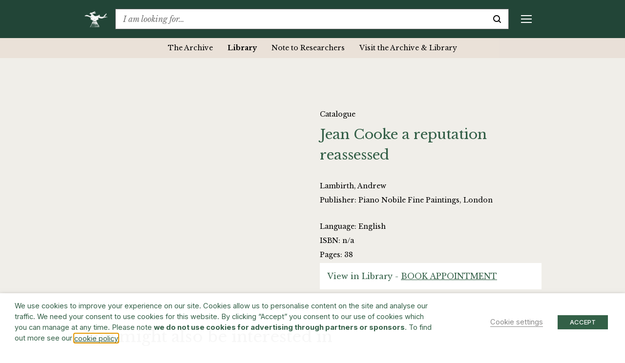

--- FILE ---
content_type: text/html; charset=UTF-8
request_url: https://www.barryflanagan.com/the-archive/library/jean-cooke-a-reputation-reassessed/
body_size: 23384
content:
<!DOCTYPE html>
<html class="no-js" lang="en-GB">

<head>
    <meta charset="UTF-8">
    <meta name="viewport" content="width=device-width, initial-scale=1.0">
    <link rel="profile" href="https://gmpg.org/xfn/11">

    <meta name='robots' content='index, follow, max-image-preview:large, max-snippet:-1, max-video-preview:-1' />

	<!-- This site is optimized with the Yoast SEO plugin v26.6 - https://yoast.com/wordpress/plugins/seo/ -->
	<title>Jean Cooke a reputation reassessed | 1990 Lambirth, Andrew | Barry Flanagan</title>
	<meta name="description" content="Book an appointment to view the Catalogue titled Jean Cooke a reputation reassessed by Lambirth, Andrew, published by Piano Nobile Fine Paintings, London in 1990 (ISBN: n/a)" />
	<link rel="canonical" href="https://www.barryflanagan.com/the-archive/library/jean-cooke-a-reputation-reassessed/" />
	<meta property="og:locale" content="en_GB" />
	<meta property="og:type" content="article" />
	<meta property="og:title" content="Jean Cooke a reputation reassessed | 1990 Lambirth, Andrew | Barry Flanagan" />
	<meta property="og:description" content="Book an appointment to view the Catalogue titled Jean Cooke a reputation reassessed by Lambirth, Andrew, published by Piano Nobile Fine Paintings, London in 1990 (ISBN: n/a)" />
	<meta property="og:url" content="https://www.barryflanagan.com/the-archive/library/jean-cooke-a-reputation-reassessed/" />
	<meta property="og:site_name" content="Barry Flanagan" />
	<meta name="twitter:card" content="summary_large_image" />
	<script type="application/ld+json" class="yoast-schema-graph">{"@context":"https://schema.org","@graph":[{"@type":"WebPage","@id":"https://www.barryflanagan.com/the-archive/library/jean-cooke-a-reputation-reassessed/","url":"https://www.barryflanagan.com/the-archive/library/jean-cooke-a-reputation-reassessed/","name":"Jean Cooke a reputation reassessed | 1990 Lambirth, Andrew | Barry Flanagan","isPartOf":{"@id":"https://www.barryflanagan.com/#website"},"datePublished":"2021-09-27T15:48:26+00:00","description":"Book an appointment to view the Catalogue titled Jean Cooke a reputation reassessed by Lambirth, Andrew, published by Piano Nobile Fine Paintings, London in 1990 (ISBN: n/a)","breadcrumb":{"@id":"https://www.barryflanagan.com/the-archive/library/jean-cooke-a-reputation-reassessed/#breadcrumb"},"inLanguage":"en-GB","potentialAction":[{"@type":"ReadAction","target":["https://www.barryflanagan.com/the-archive/library/jean-cooke-a-reputation-reassessed/"]}]},{"@type":"BreadcrumbList","@id":"https://www.barryflanagan.com/the-archive/library/jean-cooke-a-reputation-reassessed/#breadcrumb","itemListElement":[{"@type":"ListItem","position":1,"name":"Libraries","item":"https://www.barryflanagan.com/the-archive/library/"},{"@type":"ListItem","position":2,"name":"Jean Cooke a reputation reassessed"}]},{"@type":"WebSite","@id":"https://www.barryflanagan.com/#website","url":"https://www.barryflanagan.com/","name":"Barry Flanagan","description":"The Estate Of Barry Flanagan","publisher":{"@id":"https://www.barryflanagan.com/#organization"},"potentialAction":[{"@type":"SearchAction","target":{"@type":"EntryPoint","urlTemplate":"https://www.barryflanagan.com/?s={search_term_string}"},"query-input":{"@type":"PropertyValueSpecification","valueRequired":true,"valueName":"search_term_string"}}],"inLanguage":"en-GB"},{"@type":"Organization","@id":"https://www.barryflanagan.com/#organization","name":"Barry Flanagan","url":"https://www.barryflanagan.com/","logo":{"@type":"ImageObject","inLanguage":"en-GB","@id":"https://www.barryflanagan.com/#/schema/logo/image/","url":"https://www.barryflanagan.com/app/uploads/2021/03/whitelogo2.png","contentUrl":"https://www.barryflanagan.com/app/uploads/2021/03/whitelogo2.png","width":274,"height":232,"caption":"Barry Flanagan"},"image":{"@id":"https://www.barryflanagan.com/#/schema/logo/image/"}}]}</script>
	<!-- / Yoast SEO plugin. -->


<link rel='dns-prefetch' href='//fonts.googleapis.com' />
<link rel="alternate" title="oEmbed (JSON)" type="application/json+oembed" href="https://www.barryflanagan.com/wp-json/oembed/1.0/embed?url=https%3A%2F%2Fwww.barryflanagan.com%2Fthe-archive%2Flibrary%2Fjean-cooke-a-reputation-reassessed%2F" />
<link rel="alternate" title="oEmbed (XML)" type="text/xml+oembed" href="https://www.barryflanagan.com/wp-json/oembed/1.0/embed?url=https%3A%2F%2Fwww.barryflanagan.com%2Fthe-archive%2Flibrary%2Fjean-cooke-a-reputation-reassessed%2F&#038;format=xml" />
<style id='wp-img-auto-sizes-contain-inline-css' type='text/css'>
img:is([sizes=auto i],[sizes^="auto," i]){contain-intrinsic-size:3000px 1500px}
/*# sourceURL=wp-img-auto-sizes-contain-inline-css */
</style>
<style id='wp-emoji-styles-inline-css' type='text/css'>

	img.wp-smiley, img.emoji {
		display: inline !important;
		border: none !important;
		box-shadow: none !important;
		height: 1em !important;
		width: 1em !important;
		margin: 0 0.07em !important;
		vertical-align: -0.1em !important;
		background: none !important;
		padding: 0 !important;
	}
/*# sourceURL=wp-emoji-styles-inline-css */
</style>
<style id='wp-block-library-inline-css' type='text/css'>
:root{--wp-block-synced-color:#7a00df;--wp-block-synced-color--rgb:122,0,223;--wp-bound-block-color:var(--wp-block-synced-color);--wp-editor-canvas-background:#ddd;--wp-admin-theme-color:#007cba;--wp-admin-theme-color--rgb:0,124,186;--wp-admin-theme-color-darker-10:#006ba1;--wp-admin-theme-color-darker-10--rgb:0,107,160.5;--wp-admin-theme-color-darker-20:#005a87;--wp-admin-theme-color-darker-20--rgb:0,90,135;--wp-admin-border-width-focus:2px}@media (min-resolution:192dpi){:root{--wp-admin-border-width-focus:1.5px}}.wp-element-button{cursor:pointer}:root .has-very-light-gray-background-color{background-color:#eee}:root .has-very-dark-gray-background-color{background-color:#313131}:root .has-very-light-gray-color{color:#eee}:root .has-very-dark-gray-color{color:#313131}:root .has-vivid-green-cyan-to-vivid-cyan-blue-gradient-background{background:linear-gradient(135deg,#00d084,#0693e3)}:root .has-purple-crush-gradient-background{background:linear-gradient(135deg,#34e2e4,#4721fb 50%,#ab1dfe)}:root .has-hazy-dawn-gradient-background{background:linear-gradient(135deg,#faaca8,#dad0ec)}:root .has-subdued-olive-gradient-background{background:linear-gradient(135deg,#fafae1,#67a671)}:root .has-atomic-cream-gradient-background{background:linear-gradient(135deg,#fdd79a,#004a59)}:root .has-nightshade-gradient-background{background:linear-gradient(135deg,#330968,#31cdcf)}:root .has-midnight-gradient-background{background:linear-gradient(135deg,#020381,#2874fc)}:root{--wp--preset--font-size--normal:16px;--wp--preset--font-size--huge:42px}.has-regular-font-size{font-size:1em}.has-larger-font-size{font-size:2.625em}.has-normal-font-size{font-size:var(--wp--preset--font-size--normal)}.has-huge-font-size{font-size:var(--wp--preset--font-size--huge)}.has-text-align-center{text-align:center}.has-text-align-left{text-align:left}.has-text-align-right{text-align:right}.has-fit-text{white-space:nowrap!important}#end-resizable-editor-section{display:none}.aligncenter{clear:both}.items-justified-left{justify-content:flex-start}.items-justified-center{justify-content:center}.items-justified-right{justify-content:flex-end}.items-justified-space-between{justify-content:space-between}.screen-reader-text{border:0;clip-path:inset(50%);height:1px;margin:-1px;overflow:hidden;padding:0;position:absolute;width:1px;word-wrap:normal!important}.screen-reader-text:focus{background-color:#ddd;clip-path:none;color:#444;display:block;font-size:1em;height:auto;left:5px;line-height:normal;padding:15px 23px 14px;text-decoration:none;top:5px;width:auto;z-index:100000}html :where(.has-border-color){border-style:solid}html :where([style*=border-top-color]){border-top-style:solid}html :where([style*=border-right-color]){border-right-style:solid}html :where([style*=border-bottom-color]){border-bottom-style:solid}html :where([style*=border-left-color]){border-left-style:solid}html :where([style*=border-width]){border-style:solid}html :where([style*=border-top-width]){border-top-style:solid}html :where([style*=border-right-width]){border-right-style:solid}html :where([style*=border-bottom-width]){border-bottom-style:solid}html :where([style*=border-left-width]){border-left-style:solid}html :where(img[class*=wp-image-]){height:auto;max-width:100%}:where(figure){margin:0 0 1em}html :where(.is-position-sticky){--wp-admin--admin-bar--position-offset:var(--wp-admin--admin-bar--height,0px)}@media screen and (max-width:600px){html :where(.is-position-sticky){--wp-admin--admin-bar--position-offset:0px}}

/*# sourceURL=wp-block-library-inline-css */
</style><style id='global-styles-inline-css' type='text/css'>
:root{--wp--preset--aspect-ratio--square: 1;--wp--preset--aspect-ratio--4-3: 4/3;--wp--preset--aspect-ratio--3-4: 3/4;--wp--preset--aspect-ratio--3-2: 3/2;--wp--preset--aspect-ratio--2-3: 2/3;--wp--preset--aspect-ratio--16-9: 16/9;--wp--preset--aspect-ratio--9-16: 9/16;--wp--preset--color--black: #000000;--wp--preset--color--cyan-bluish-gray: #abb8c3;--wp--preset--color--white: #ffffff;--wp--preset--color--pale-pink: #f78da7;--wp--preset--color--vivid-red: #cf2e2e;--wp--preset--color--luminous-vivid-orange: #ff6900;--wp--preset--color--luminous-vivid-amber: #fcb900;--wp--preset--color--light-green-cyan: #7bdcb5;--wp--preset--color--vivid-green-cyan: #00d084;--wp--preset--color--pale-cyan-blue: #8ed1fc;--wp--preset--color--vivid-cyan-blue: #0693e3;--wp--preset--color--vivid-purple: #9b51e0;--wp--preset--gradient--vivid-cyan-blue-to-vivid-purple: linear-gradient(135deg,rgb(6,147,227) 0%,rgb(155,81,224) 100%);--wp--preset--gradient--light-green-cyan-to-vivid-green-cyan: linear-gradient(135deg,rgb(122,220,180) 0%,rgb(0,208,130) 100%);--wp--preset--gradient--luminous-vivid-amber-to-luminous-vivid-orange: linear-gradient(135deg,rgb(252,185,0) 0%,rgb(255,105,0) 100%);--wp--preset--gradient--luminous-vivid-orange-to-vivid-red: linear-gradient(135deg,rgb(255,105,0) 0%,rgb(207,46,46) 100%);--wp--preset--gradient--very-light-gray-to-cyan-bluish-gray: linear-gradient(135deg,rgb(238,238,238) 0%,rgb(169,184,195) 100%);--wp--preset--gradient--cool-to-warm-spectrum: linear-gradient(135deg,rgb(74,234,220) 0%,rgb(151,120,209) 20%,rgb(207,42,186) 40%,rgb(238,44,130) 60%,rgb(251,105,98) 80%,rgb(254,248,76) 100%);--wp--preset--gradient--blush-light-purple: linear-gradient(135deg,rgb(255,206,236) 0%,rgb(152,150,240) 100%);--wp--preset--gradient--blush-bordeaux: linear-gradient(135deg,rgb(254,205,165) 0%,rgb(254,45,45) 50%,rgb(107,0,62) 100%);--wp--preset--gradient--luminous-dusk: linear-gradient(135deg,rgb(255,203,112) 0%,rgb(199,81,192) 50%,rgb(65,88,208) 100%);--wp--preset--gradient--pale-ocean: linear-gradient(135deg,rgb(255,245,203) 0%,rgb(182,227,212) 50%,rgb(51,167,181) 100%);--wp--preset--gradient--electric-grass: linear-gradient(135deg,rgb(202,248,128) 0%,rgb(113,206,126) 100%);--wp--preset--gradient--midnight: linear-gradient(135deg,rgb(2,3,129) 0%,rgb(40,116,252) 100%);--wp--preset--font-size--small: 13px;--wp--preset--font-size--medium: 20px;--wp--preset--font-size--large: 36px;--wp--preset--font-size--x-large: 42px;--wp--preset--spacing--20: 0.44rem;--wp--preset--spacing--30: 0.67rem;--wp--preset--spacing--40: 1rem;--wp--preset--spacing--50: 1.5rem;--wp--preset--spacing--60: 2.25rem;--wp--preset--spacing--70: 3.38rem;--wp--preset--spacing--80: 5.06rem;--wp--preset--shadow--natural: 6px 6px 9px rgba(0, 0, 0, 0.2);--wp--preset--shadow--deep: 12px 12px 50px rgba(0, 0, 0, 0.4);--wp--preset--shadow--sharp: 6px 6px 0px rgba(0, 0, 0, 0.2);--wp--preset--shadow--outlined: 6px 6px 0px -3px rgb(255, 255, 255), 6px 6px rgb(0, 0, 0);--wp--preset--shadow--crisp: 6px 6px 0px rgb(0, 0, 0);}:where(.is-layout-flex){gap: 0.5em;}:where(.is-layout-grid){gap: 0.5em;}body .is-layout-flex{display: flex;}.is-layout-flex{flex-wrap: wrap;align-items: center;}.is-layout-flex > :is(*, div){margin: 0;}body .is-layout-grid{display: grid;}.is-layout-grid > :is(*, div){margin: 0;}:where(.wp-block-columns.is-layout-flex){gap: 2em;}:where(.wp-block-columns.is-layout-grid){gap: 2em;}:where(.wp-block-post-template.is-layout-flex){gap: 1.25em;}:where(.wp-block-post-template.is-layout-grid){gap: 1.25em;}.has-black-color{color: var(--wp--preset--color--black) !important;}.has-cyan-bluish-gray-color{color: var(--wp--preset--color--cyan-bluish-gray) !important;}.has-white-color{color: var(--wp--preset--color--white) !important;}.has-pale-pink-color{color: var(--wp--preset--color--pale-pink) !important;}.has-vivid-red-color{color: var(--wp--preset--color--vivid-red) !important;}.has-luminous-vivid-orange-color{color: var(--wp--preset--color--luminous-vivid-orange) !important;}.has-luminous-vivid-amber-color{color: var(--wp--preset--color--luminous-vivid-amber) !important;}.has-light-green-cyan-color{color: var(--wp--preset--color--light-green-cyan) !important;}.has-vivid-green-cyan-color{color: var(--wp--preset--color--vivid-green-cyan) !important;}.has-pale-cyan-blue-color{color: var(--wp--preset--color--pale-cyan-blue) !important;}.has-vivid-cyan-blue-color{color: var(--wp--preset--color--vivid-cyan-blue) !important;}.has-vivid-purple-color{color: var(--wp--preset--color--vivid-purple) !important;}.has-black-background-color{background-color: var(--wp--preset--color--black) !important;}.has-cyan-bluish-gray-background-color{background-color: var(--wp--preset--color--cyan-bluish-gray) !important;}.has-white-background-color{background-color: var(--wp--preset--color--white) !important;}.has-pale-pink-background-color{background-color: var(--wp--preset--color--pale-pink) !important;}.has-vivid-red-background-color{background-color: var(--wp--preset--color--vivid-red) !important;}.has-luminous-vivid-orange-background-color{background-color: var(--wp--preset--color--luminous-vivid-orange) !important;}.has-luminous-vivid-amber-background-color{background-color: var(--wp--preset--color--luminous-vivid-amber) !important;}.has-light-green-cyan-background-color{background-color: var(--wp--preset--color--light-green-cyan) !important;}.has-vivid-green-cyan-background-color{background-color: var(--wp--preset--color--vivid-green-cyan) !important;}.has-pale-cyan-blue-background-color{background-color: var(--wp--preset--color--pale-cyan-blue) !important;}.has-vivid-cyan-blue-background-color{background-color: var(--wp--preset--color--vivid-cyan-blue) !important;}.has-vivid-purple-background-color{background-color: var(--wp--preset--color--vivid-purple) !important;}.has-black-border-color{border-color: var(--wp--preset--color--black) !important;}.has-cyan-bluish-gray-border-color{border-color: var(--wp--preset--color--cyan-bluish-gray) !important;}.has-white-border-color{border-color: var(--wp--preset--color--white) !important;}.has-pale-pink-border-color{border-color: var(--wp--preset--color--pale-pink) !important;}.has-vivid-red-border-color{border-color: var(--wp--preset--color--vivid-red) !important;}.has-luminous-vivid-orange-border-color{border-color: var(--wp--preset--color--luminous-vivid-orange) !important;}.has-luminous-vivid-amber-border-color{border-color: var(--wp--preset--color--luminous-vivid-amber) !important;}.has-light-green-cyan-border-color{border-color: var(--wp--preset--color--light-green-cyan) !important;}.has-vivid-green-cyan-border-color{border-color: var(--wp--preset--color--vivid-green-cyan) !important;}.has-pale-cyan-blue-border-color{border-color: var(--wp--preset--color--pale-cyan-blue) !important;}.has-vivid-cyan-blue-border-color{border-color: var(--wp--preset--color--vivid-cyan-blue) !important;}.has-vivid-purple-border-color{border-color: var(--wp--preset--color--vivid-purple) !important;}.has-vivid-cyan-blue-to-vivid-purple-gradient-background{background: var(--wp--preset--gradient--vivid-cyan-blue-to-vivid-purple) !important;}.has-light-green-cyan-to-vivid-green-cyan-gradient-background{background: var(--wp--preset--gradient--light-green-cyan-to-vivid-green-cyan) !important;}.has-luminous-vivid-amber-to-luminous-vivid-orange-gradient-background{background: var(--wp--preset--gradient--luminous-vivid-amber-to-luminous-vivid-orange) !important;}.has-luminous-vivid-orange-to-vivid-red-gradient-background{background: var(--wp--preset--gradient--luminous-vivid-orange-to-vivid-red) !important;}.has-very-light-gray-to-cyan-bluish-gray-gradient-background{background: var(--wp--preset--gradient--very-light-gray-to-cyan-bluish-gray) !important;}.has-cool-to-warm-spectrum-gradient-background{background: var(--wp--preset--gradient--cool-to-warm-spectrum) !important;}.has-blush-light-purple-gradient-background{background: var(--wp--preset--gradient--blush-light-purple) !important;}.has-blush-bordeaux-gradient-background{background: var(--wp--preset--gradient--blush-bordeaux) !important;}.has-luminous-dusk-gradient-background{background: var(--wp--preset--gradient--luminous-dusk) !important;}.has-pale-ocean-gradient-background{background: var(--wp--preset--gradient--pale-ocean) !important;}.has-electric-grass-gradient-background{background: var(--wp--preset--gradient--electric-grass) !important;}.has-midnight-gradient-background{background: var(--wp--preset--gradient--midnight) !important;}.has-small-font-size{font-size: var(--wp--preset--font-size--small) !important;}.has-medium-font-size{font-size: var(--wp--preset--font-size--medium) !important;}.has-large-font-size{font-size: var(--wp--preset--font-size--large) !important;}.has-x-large-font-size{font-size: var(--wp--preset--font-size--x-large) !important;}
/*# sourceURL=global-styles-inline-css */
</style>

<style id='classic-theme-styles-inline-css' type='text/css'>
/*! This file is auto-generated */
.wp-block-button__link{color:#fff;background-color:#32373c;border-radius:9999px;box-shadow:none;text-decoration:none;padding:calc(.667em + 2px) calc(1.333em + 2px);font-size:1.125em}.wp-block-file__button{background:#32373c;color:#fff;text-decoration:none}
/*# sourceURL=/wp-includes/css/classic-themes.min.css */
</style>
<link rel='stylesheet' id='cookie-law-info-css' href='https://www.barryflanagan.com/app/plugins/webtoffee-gdpr-cookie-consent/public/css/cookie-law-info-public.css?ver=2.3.8' type='text/css' media='all' />
<link rel='stylesheet' id='cookie-law-info-gdpr-css' href='https://www.barryflanagan.com/app/plugins/webtoffee-gdpr-cookie-consent/public/css/cookie-law-info-gdpr.css?ver=2.3.8' type='text/css' media='all' />
<style id='cookie-law-info-gdpr-inline-css' type='text/css'>
.cli-modal-content, .cli-tab-content { background-color: #ffffff; }.cli-privacy-content-text, .cli-modal .cli-modal-dialog, .cli-tab-container p, a.cli-privacy-readmore { color: #000000; }.cli-tab-header { background-color: #f2f2f2; }.cli-tab-header, .cli-tab-header a.cli-nav-link,span.cli-necessary-caption,.cli-switch .cli-slider:after { color: #000000; }.cli-switch .cli-slider:before { background-color: #ffffff; }.cli-switch input:checked + .cli-slider:before { background-color: #ffffff; }.cli-switch .cli-slider { background-color: #e3e1e8; }.cli-switch input:checked + .cli-slider { background-color: #28a745; }.cli-modal-close svg { fill: #000000; }.cli-tab-footer .wt-cli-privacy-accept-all-btn { background-color: #00acad; color: #ffffff}.cli-tab-footer .wt-cli-privacy-accept-btn { background-color: #00acad; color: #ffffff}.cli-tab-header a:before{ border-right: 1px solid #000000; border-bottom: 1px solid #000000; }
/*# sourceURL=cookie-law-info-gdpr-inline-css */
</style>
<link rel='stylesheet' id='site.styles-css' href='https://www.barryflanagan.com/app/themes/barry-flanagan/public/build/css/styles.css?id=1413ad8e749b1698b2fd&#038;ver=6.9' type='text/css' media='all' />
<link rel='stylesheet' id='fonts.google-css' href='https://fonts.googleapis.com/css2?family=Inter:wght@100..900&#038;family=Libre+Baskerville:ital,wght@0,400;0,700;1,400&#038;display=swap' type='text/css' media='all' />
<link rel='stylesheet' id='algolia-autocomplete-css' href='https://www.barryflanagan.com/app/plugins/wp-search-with-algolia/css/algolia-autocomplete.css?ver=2.11.1' type='text/css' media='all' />
<script type="text/javascript" src="https://www.barryflanagan.com/wp/wp-includes/js/jquery/jquery.min.js?ver=3.7.1" id="jquery-core-js"></script>
<script type="text/javascript" src="https://www.barryflanagan.com/wp/wp-includes/js/jquery/jquery-migrate.min.js?ver=3.4.1" id="jquery-migrate-js"></script>
<script type="text/javascript" id="cookie-law-info-js-extra">
/* <![CDATA[ */
var Cli_Data = {"nn_cookie_ids":["_hjAbsoluteSessionInProgress","_hjTLDTest","CONSENT","__cf_bm","NEBfpbUPKdj","kiUrbnlHN","_hjSessionUser_1931020","_hjSession_1931020","CookieLawInfoConsent","JSESSIONID","YSC","VISITOR_INFO1_LIVE","yt-remote-device-id","yt-remote-connected-devices","_ga","_gid","_gat_UA-3551208-14","_hjFirstSeen","_hjIncludedInSessionSample","_hjIncludedInPageviewSample"],"non_necessary_cookies":{"necessary":["CookieLawInfoConsent","cookielawinfo-checkbox-advertisement","JSESSIONID"],"functional":["__cf_bm"],"analytics":["_hjAbsoluteSessionInProgress","_hjTLDTest","CONSENT","_ga","_gid","_gat_UA-3551208-14","_hjFirstSeen","_hjIncludedInSessionSample","_hjIncludedInPageviewSample"],"advertisement":["YSC","VISITOR_INFO1_LIVE","yt-remote-device-id","yt-remote-connected-devices"],"others":["NEBfpbUPKdj","kiUrbnlHN","_hjSessionUser_1931020","_hjSession_1931020"]},"cookielist":{"necessary":{"id":466,"status":true,"priority":0,"title":"Necessary","strict":true,"default_state":false,"ccpa_optout":false,"loadonstart":false},"functional":{"id":467,"status":true,"priority":5,"title":"Functional","strict":false,"default_state":false,"ccpa_optout":false,"loadonstart":false},"performance":{"id":468,"status":true,"priority":4,"title":"Performance","strict":false,"default_state":false,"ccpa_optout":false,"loadonstart":false},"analytics":{"id":469,"status":true,"priority":3,"title":"Analytics","strict":false,"default_state":false,"ccpa_optout":false,"loadonstart":false},"advertisement":{"id":470,"status":true,"priority":2,"title":"Advertisement","strict":false,"default_state":false,"ccpa_optout":false,"loadonstart":false},"others":{"id":471,"status":true,"priority":1,"title":"Others","strict":false,"default_state":false,"ccpa_optout":false,"loadonstart":false}},"ajax_url":"https://www.barryflanagan.com/wp/wp-admin/admin-ajax.php","current_lang":"en","security":"ebd3ecb954","eu_countries":["GB"],"geoIP":"disabled","use_custom_geolocation_api":"","custom_geolocation_api":"https://geoip.cookieyes.com/geoip/checker/result.php","consentVersion":"1","strictlyEnabled":["necessary","obligatoire"],"cookieDomain":"","privacy_length":"250","ccpaEnabled":"","ccpaRegionBased":"","ccpaBarEnabled":"","ccpaType":"gdpr","triggerDomRefresh":"","secure_cookies":""};
var log_object = {"ajax_url":"https://www.barryflanagan.com/wp/wp-admin/admin-ajax.php"};
//# sourceURL=cookie-law-info-js-extra
/* ]]> */
</script>
<script type="text/javascript" src="https://www.barryflanagan.com/app/plugins/webtoffee-gdpr-cookie-consent/public/js/cookie-law-info-public.js?ver=2.3.8" id="cookie-law-info-js"></script>
<link rel="https://api.w.org/" href="https://www.barryflanagan.com/wp-json/" /><meta name="generator" content="WordPress 6.9" />
<link rel='shortlink' href='https://www.barryflanagan.com/?p=37268' />
<script>document.documentElement.className += " js";</script>
		<style>
			.algolia-search-highlight {
				background-color: #fffbcc;
				border-radius: 2px;
				font-style: normal;
			}
		</style>
		<link rel="icon" href="https://www.barryflanagan.com/app/uploads/2021/03/cropped-favicon-32x32.png" sizes="32x32" />
<link rel="icon" href="https://www.barryflanagan.com/app/uploads/2021/03/cropped-favicon-192x192.png" sizes="192x192" />
<link rel="apple-touch-icon" href="https://www.barryflanagan.com/app/uploads/2021/03/cropped-favicon-180x180.png" />
<meta name="msapplication-TileImage" content="https://www.barryflanagan.com/app/uploads/2021/03/cropped-favicon-270x270.png" />
    <!-- Google Tag Manager -->
    <script type="text/plain" data-cli-class="cli-blocker-script" data-cli-label="Google Tag Manager"  data-cli-script-type="analytics" data-cli-block="true" data-cli-block-if-ccpa-optout="false" data-cli-element-position="head">
        (function(w, d, s, l, i) {
            w[l] = w[l] || [];
            w[l].push({
                'gtm.start': new Date().getTime(),
                event: 'gtm.js'
            });
            var f = d.getElementsByTagName(s)[0],
                j = d.createElement(s),
                dl = l != 'dataLayer' ? '&l=' + l : '';
            j.async = true;
            j.src =
                'https://www.googletagmanager.com/gtm.js?id=' + i + dl;
            f.parentNode.insertBefore(j, f);
        })(window, document, 'script', 'dataLayer', 'GTM-WCL37RR');
    </script>
    <!-- End Google Tag Manager -->
<link rel='stylesheet' id='cookie-law-info-table-css' href='https://www.barryflanagan.com/app/plugins/webtoffee-gdpr-cookie-consent/public/css/cookie-law-info-table.css?ver=2.3.8' type='text/css' media='all' />
</head>

<body class="wp-singular libraries-template-default single single-libraries postid-37268 wp-custom-logo wp-theme-barry-flanagan js-no-banner ">
    <!-- Google Tag Manager (noscript) -->
    <noscript><iframe data-cli-class="cli-blocker-script" data-cli-label="Google Tag Manager"  data-cli-script-type="analytics" data-cli-block="true" data-cli-block-if-ccpa-optout="false" data-cli-element-position="body" data-cli-placeholder="Accept <a class='cli_manage_current_consent'>Analytics</a> cookies to view the content." data-cli-src="https://www.googletagmanager.com/ns.html?id=GTM-WCL37RR" height="0" width="0" style="display:none;visibility:hidden"></iframe></noscript>
    <!-- End Google Tag Manager (noscript) -->
        <header>
        <div class="top-bar js-top-bar">
            <div class="container">
                <div class="d-flex align-items-center">
                                                                <a href="https://www.barryflanagan.com/" class="custom-logo-link" rel="home" title="The Estate Of Barry Flanagan"><img width="274" height="232" src="https://www.barryflanagan.com/app/uploads/2021/03/whitelogo2.png" class="custom-logo" alt="Barry Flanagan" decoding="async" fetchpriority="high" / title="Barry Flanagan"></a>                                        <div class="text-serif flex-shrink-0 mr-20px mr-xxl-25px ml-auto ml-xl-0 order-2 order-xl-1">
                        <a href="#" class="d-flex d-xl-none align-items-center js-toggle-mobile-menu text-decoration-none" title="Menu">
                            <div class="mobile-menu-burger d-flex d-xl-none">
                                <span class="line top"></span>
                                <span class="line middle middle-top"></span>
                                <span class="line middle middle-bottom"></span>
                                <span class="line bottom"></span>
                            </div>
                        </a>
                        <div class="mobile-menu js-sticky-top js-mobile-menu d-flex flex-column flex-xl-row" data-top-padding="0">
                            <div class="menu-header-container"><ul id="menu-header" class="menu"><li id="menu-item-262" class="menu-item menu-item-type-post_type menu-item-object-page menu-item-has-children menu-item-262"><a href="https://www.barryflanagan.com/artworks-landing/">Artworks</a>
<div class='sub-menu-wrap js-sub-menu js-sticky-top' data-top-padding='0'><ul class='sub-menu'>
	<li id="menu-item-27122" class="menu-item menu-item-type-post_type_archive menu-item-object-artworks menu-item-27122"><a href="https://www.barryflanagan.com/artworks/">Artworks</a></li>
	<li id="menu-item-34876" class="menu-item menu-item-type-post_type_archive menu-item-object-collections menu-item-34876"><a href="https://www.barryflanagan.com/public-collections/">Collections</a></li>
</ul></div>
</li>
<li id="menu-item-22694" class="menu-item menu-item-type-post_type menu-item-object-page menu-item-has-children menu-item-22694"><a href="https://www.barryflanagan.com/biography/">Biography</a>
<div class='sub-menu-wrap js-sub-menu js-sticky-top' data-top-padding='0'><ul class='sub-menu'>
	<li id="menu-item-22697" class="menu-item menu-item-type-custom menu-item-object-custom menu-item-22697"><a href="https://www.barryflanagan.com/biographies/profile/">Profile</a></li>
	<li id="menu-item-22695" class="menu-item menu-item-type-post_type menu-item-object-page menu-item-22695"><a href="https://www.barryflanagan.com/chronology/">Chronology</a></li>
	<li id="menu-item-22825" class="menu-item menu-item-type-post_type menu-item-object-page menu-item-22825"><a href="https://www.barryflanagan.com/photo-diary/">Photo Diary</a></li>
</ul></div>
</li>
<li id="menu-item-953" class="menu-item menu-item-type-post_type_archive menu-item-object-exhibitions menu-item-has-children menu-item-953"><a href="https://www.barryflanagan.com/exhibitions/">Exhibitions &#038; Events</a>
<div class='sub-menu-wrap js-sub-menu js-sticky-top' data-top-padding='0'><ul class='sub-menu'>
	<li id="menu-item-954" class="menu-item menu-item-type-post_type_archive menu-item-object-exhibitions menu-item-954"><a href="https://www.barryflanagan.com/exhibitions/">Exhibitions</a></li>
	<li id="menu-item-25256" class="menu-item menu-item-type-post_type_archive menu-item-object-events menu-item-25256"><a href="https://www.barryflanagan.com/events/">Events</a></li>
</ul></div>
</li>
<li id="menu-item-1417" class="menu-item menu-item-type-post_type menu-item-object-page menu-item-has-children menu-item-1417"><a href="https://www.barryflanagan.com/publications-media/">Publications &#038; Media</a>
<div class='sub-menu-wrap js-sub-menu js-sticky-top' data-top-padding='0'><ul class='sub-menu'>
	<li id="menu-item-1419" class="menu-item menu-item-type-post_type_archive menu-item-object-publications menu-item-1419"><a href="https://www.barryflanagan.com/publications/">Publications</a></li>
	<li id="menu-item-27124" class="menu-item menu-item-type-post_type_archive menu-item-object-media menu-item-27124"><a href="https://www.barryflanagan.com/media/">Media</a></li>
	<li id="menu-item-27125" class="menu-item menu-item-type-post_type_archive menu-item-object-press menu-item-27125"><a href="https://www.barryflanagan.com/press/">Press</a></li>
</ul></div>
</li>
<li id="menu-item-256" class="menu-item menu-item-type-post_type menu-item-object-page menu-item-has-children menu-item-256"><a href="https://www.barryflanagan.com/research/">Research</a>
<div class='sub-menu-wrap js-sub-menu js-sticky-top' data-top-padding='0'><ul class='sub-menu'>
	<li id="menu-item-19349" class="menu-item menu-item-type-post_type menu-item-object-page menu-item-has-children menu-item-19349"><a href="https://www.barryflanagan.com/the-archive/">The Archive</a>
	<div class='sub-menu-wrap js-sub-menu js-sticky-top' data-top-padding='0'><ul class='sub-menu'>
		<li id="menu-item-39430" class="menu-item menu-item-type-post_type_archive menu-item-object-archive_files menu-item-39430"><a href="https://www.barryflanagan.com/the-archive/archive-index/">Archive File Archives</a></li>
		<li id="menu-item-39431" class="menu-item menu-item-type-post_type_archive menu-item-object-archive_levels menu-item-39431"><a href="https://www.barryflanagan.com/archive/hierarchy/">Archive Level Archives</a></li>
	</ul></div>
</li>
	<li id="menu-item-27123" class="menu-item menu-item-type-post_type_archive menu-item-object-libraries menu-item-27123 current-menu-item"><a href="https://www.barryflanagan.com/the-archive/library/">Library</a></li>
	<li id="menu-item-22395" class="menu-item menu-item-type-post_type menu-item-object-page menu-item-22395"><a href="https://www.barryflanagan.com/note-to-researchers/">Note to Researchers</a></li>
	<li id="menu-item-22387" class="menu-item menu-item-type-post_type menu-item-object-page menu-item-22387"><a href="https://www.barryflanagan.com/the-archive/visit-the-archive-library/">Visit the Archive &#038; Library</a></li>
</ul></div>
</li>
<li id="menu-item-15475" class="menu-item menu-item-type-post_type menu-item-object-page menu-item-has-children menu-item-15475"><a href="https://www.barryflanagan.com/estate/">Estate</a>
<div class='sub-menu-wrap js-sub-menu js-sticky-top' data-top-padding='0'><ul class='sub-menu'>
	<li id="menu-item-22807" class="menu-item menu-item-type-post_type menu-item-object-page menu-item-22807"><a href="https://www.barryflanagan.com/estate/">About The Estate</a></li>
	<li id="menu-item-22884" class="menu-item menu-item-type-post_type_archive menu-item-object-bookshop menu-item-22884"><a href="https://www.barryflanagan.com/estate-landing/bookshop/">Bookshop</a></li>
	<li id="menu-item-25298" class="menu-item menu-item-type-post_type menu-item-object-page menu-item-25298"><a href="https://www.barryflanagan.com/note-to-collectors/">Note To Collectors</a></li>
</ul></div>
</li>
<li id="menu-item-21453" class="menu-item menu-item-type-post_type menu-item-object-page current_page_parent menu-item-21453"><a href="https://www.barryflanagan.com/news/">News</a></li>
<li id="menu-item-21454" class="menu-item menu-item-type-post_type menu-item-object-page menu-item-21454"><a href="https://www.barryflanagan.com/contact/">Contact</a></li>
</ul></div>                            <div class="d-none d-xl-block active-indicator position-absolute" data-active-indicator></div>
                            <div class="d-block d-xl-none px-20px py-30px p-md-40px mt-auto">
                                                                    <div class="font-size-14 text-primary d-flex align-items-center">
                                                                                                                                                                            <a href="https://www.facebook.com/barryflanaganestate" class="d-block social-link-facebook social-link mr-15px" title="Follow us on Facebook">
                                                <img src="https://www.barryflanagan.com/app/themes/barry-flanagan/public/images/social/facebook.svg" alt="Follow us on Facebook" class="svg svg:fill-quinary svg:hover:fill-octonary" />
                                            </a>
                                                                                                                                                                            <a href="https://twitter.com/jbfinfo" class="d-block social-link-twitter social-link mr-15px" title="Follow us on Twitter">
                                                <img src="https://www.barryflanagan.com/app/themes/barry-flanagan/public/images/social/twitter.svg" alt="Follow us on Twitter" class="svg svg:fill-quinary svg:hover:fill-octonary" />
                                            </a>
                                                                                                                                                                            <a href="https://www.instagram.com/barryflanaganestate/" class="d-block social-link-instagram social-link mr-15px" title="Follow us on Instagram">
                                                <img src="https://www.barryflanagan.com/app/themes/barry-flanagan/public/images/social/instagram.svg" alt="Follow us on Instagram" class="svg svg:fill-quinary svg:hover:fill-octonary" />
                                            </a>
                                                                            </div>
                                                                                                    <div class="mt-30px text-quinary inherit-link-styling">
                                        <p>Please check our <a title="FAQs" href="/faqs/">FAQs</a> section if you unsure how to use the website or looking for something specific</p>
                                    </div>
                                                            </div>
                        </div>
                    </div>
                    <div class="flex-grow-1 flex-xl-grow-0 flex-xl-grow-1 order-xl-2 mr-20px mr-md-25px mr-xl-0">
    <div class="searchform-container d-xl-block left-0 right-0 top-100">
        <form role="search"  method="get" class="search-form flex-grow-1" action="https://www.barryflanagan.com/">
            <div class="search-container bg-white d-flex align-items-center w-100 position-relative">
                <label for="search-form-0eb71be2-8226-4dc7-86d8-e9246644cc98" class="flex-grow-1">
                    <input type="search" id="search-form-0eb71be2-8226-4dc7-86d8-e9246644cc98" class="search-field text-serif font-size-16 font-weight-100 w-100" placeholder="I am looking for&hellip;" value="" name="s" />
                </label>
                <button type="submit" class="search-submit">
                    <img src="https://www.barryflanagan.com/app/themes/barry-flanagan/public/images/search.svg" alt="Search" title="Search" />
                </button>
            </div>
        </form>
    </div>
</div>
                </div>
            </div>
        </div>
        <div class="menu-header-container sub-menu-parent" data-sub-menu></div>
                </header>
        <div class="bg-duodenary">
        <div class="container pt-120px pb-100px">
            <div class="row mt-30px">
                <div class="col-12 col-lg-6 col-xl-7">
                    <a href="javascript:history.back()" class="ml-xxl-n90px ml-xl-n65px mr-35px text-decoration-none text-serif text-secondary font-size-14 line-height-12 d-none d-xl-flex align-items-center flex-shrink-0 position-absolute" title="Back">
    <img src="https://www.barryflanagan.com/app/themes/barry-flanagan/public/images/nav-prev.svg" class="mr-10px" height="12" width="12" alt="Back" title="Back" />
    <div>Back</div>
</a>
                                    </div>
                <div class="col-12 col-lg-6 col-xl-5">
                    <div class="pl-xl-45px">
                        <div class="d-flex align-items-center mb-15px">
                                <div class="text-serif font-size-14 font-size-sm-13 font-size-md-14 font-size-xl-15 line-height-12">
                    <a href="https://www.barryflanagan.com/the-archive/library/libraries-type/catalogue/" title="Catalogue" class="text-secondary">Catalogue</a>
            </div>
                        </div>
                        <h1 class="text-serif text-denary font-size-24 font-size-md-28 font-size-xl-36 line-height-34 line-height-md-42 line-height-xl-48 mb-30px">Jean Cooke a reputation reassessed</h1>
                                                <div class="mb-30px">
            <div class="mb-5px">
            <div class="text-secondary text-serif font-size-14 line-height-24" data-expandable="author" data-expandable-limit="2" data-expandable-class>
                Lambirth, Andrew            </div>
            <a
                href="#"
                class="font-italic text-primary text-serif text-underline font-size-13"
                data-expandable-trigger="author"
                data-toggled="false"
                data-toggled-label="See Fewer"
                data-untoggled-label="See More"
            ></a>
        </div>
    
    
    
    
            <div class="mb-5px text-secondary text-serif font-size-14 line-height-24">
            Publisher: Piano Nobile Fine Paintings, London        </div>
    
    </div>


    <div class="mb-5px text-secondary text-serif font-size-14 line-height-24">
        Language: English    </div>

    <div class="mb-5px text-secondary text-serif font-size-14 line-height-24">
        ISBN: n/a    </div>

    <div class="mb-5px text-secondary text-serif font-size-14 line-height-24">
        Pages: 38    </div>

                                                                        

    <div class="mb-30px">
        <div class="bg-tertiary px-15px py-15px text-serif">
            <a href="https://www.barryflanagan.com/the-estate-of-barry-flanagan-archive-library-appointment-request/" target="_blank" title="View in Library">View in Library - <span class="text-uppercase text-underline">Book Appointment</span></a>
        </div>
    </div>
                                            </div>
                </div>
            </div>

            
                <div class="pt-50px">
        <div class="text-serif text-secondary font-size-32 line-height-34 mb-50px">You might also be interested in</div>
        <div class="row">
                                            <div class="col-12 col-md col-xl-3">
                    <a href="https://www.barryflanagan.com/the-archive/library/gerry-schum/" class="gtm-interested-in d-block text-decoration-none hover-parent mb-60px mb-md-50px mb-lg-80px mb-xxl-90px py-5px" title="Gerry Schum">
    <div class=" mb-20px">
                    <img width="1000" height="716" src="https://www.barryflanagan.com/app/uploads/2022/02/23_Untitled-1000x716.jpg" class="img-fluid wp-post-image" alt="Gerry Schum" title="Gerry Schum" decoding="async" />            </div>
                <div class="d-flex align-items-center text-senary text-uppercase font-size-13 line-height-11 font-weight-bold mb-15px">
            <div class="mr-10px mr-sm-20px text-nonary">Catalogue</div>
        </div>
        <h3 class="font-size-18 line-height-28 text-serif text-primary hover-within:text-nonary transition-text">Gerry Schum</h3>
            <div class="text-serif text-secondary mt-15px font-size-15 line-height-21">Schum, Gerry; de WIlde, Edy; Mignot, Dorine and Ursula Wevers</div>
                <div class="text-serif text-secondary mt-15px font-size-15 line-height-21">1979</div>
                <div class="text-serif text-secondary mt-15px font-size-15 line-height-21">ISBN: n/a</div>
    </a>
                </div>
                                            <div class="col-12 col-md col-xl-3">
                    <a href="https://www.barryflanagan.com/the-archive/library/contemporary-artists-in-camden/" class="gtm-interested-in d-block text-decoration-none hover-parent mb-60px mb-md-50px mb-lg-80px mb-xxl-90px py-5px" title="Contemporary Artists in Camden">
    <div class=" mb-20px">
                    <img width="1000" height="716" src="https://www.barryflanagan.com/app/uploads/2022/02/230_Untitled-1000x716.jpg" class="img-fluid wp-post-image" alt="Contemporary Artists in Camden" title="Contemporary Artists in Camden" decoding="async" />            </div>
                <div class="d-flex align-items-center text-senary text-uppercase font-size-13 line-height-11 font-weight-bold mb-15px">
            <div class="mr-10px mr-sm-20px text-nonary">Catalogue</div>
        </div>
        <h3 class="font-size-18 line-height-28 text-serif text-primary hover-within:text-nonary transition-text">Contemporary Artists in Camden</h3>
            <div class="text-serif text-secondary mt-15px font-size-15 line-height-21">Dobson, Zuleika </div>
                <div class="text-serif text-secondary mt-15px font-size-15 line-height-21">1981</div>
                <div class="text-serif text-secondary mt-15px font-size-15 line-height-21">ISBN: n/a</div>
    </a>
                </div>
                                            <div class="col-12 col-md col-xl-3">
                    <a href="https://www.barryflanagan.com/the-archive/library/collectie-becht-the-becht-collection-visual-art-from-the-agnes-and-frits-becht-collection/" class="gtm-interested-in d-block text-decoration-none hover-parent mb-60px mb-md-50px mb-lg-80px mb-xxl-90px py-5px" title="Collectie Becht: The Becht Collection &#8211; Visual art from the Agnes and Frits Becht Collection">
    <div class=" mb-20px">
                    <img width="1000" height="716" src="https://www.barryflanagan.com/app/uploads/2022/02/229_Untitled-1000x716.jpg" class="img-fluid wp-post-image" alt="Collectie Becht: The Becht Collection &#8211; Visual art from the Agnes and Frits Becht Collection" title="Collectie Becht: The Becht Collection &#8211; Visual art from the Agnes and Frits Becht Collection" decoding="async" />            </div>
                <div class="d-flex align-items-center text-senary text-uppercase font-size-13 line-height-11 font-weight-bold mb-15px">
            <div class="mr-10px mr-sm-20px text-nonary">Catalogue</div>
        </div>
        <h3 class="font-size-18 line-height-28 text-serif text-primary hover-within:text-nonary transition-text">Collectie Becht: The Becht Collection &#8211; Visual art from the Agnes and Frits Becht Collection</h3>
            <div class="text-serif text-secondary mt-15px font-size-15 line-height-21">Fuchs, Rudi &amp; Bos, Saskia</div>
                <div class="text-serif text-secondary mt-15px font-size-15 line-height-21">1984</div>
                <div class="text-serif text-secondary mt-15px font-size-15 line-height-21">ISBN: 978-9063220969</div>
    </a>
                </div>
                                            <div class="col-12 col-md col-xl-3">
                    <a href="https://www.barryflanagan.com/the-archive/library/centre-europeen-dactions-artistiques-cotemporaines/" class="gtm-interested-in d-block text-decoration-none hover-parent mb-60px mb-md-50px mb-lg-80px mb-xxl-90px py-5px" title="Centre Européen D&#8217;Actions Artistiques Cotemporaines">
    <div class=" mb-20px">
                    <img width="1000" height="716" src="https://www.barryflanagan.com/app/uploads/2021/03/Centre Europen D Actions Artitiques contemporaines, catalogue cover, cropped-1000x716.png" class="img-fluid wp-post-image" alt="Centre Européen D&#8217;Actions Artistiques Cotemporaines" title="Centre Européen D&#8217;Actions Artistiques Cotemporaines" decoding="async" loading="lazy" />            </div>
                <div class="d-flex align-items-center text-senary text-uppercase font-size-13 line-height-11 font-weight-bold mb-15px">
            <div class="mr-10px mr-sm-20px text-nonary">Catalogue</div>
        </div>
        <h3 class="font-size-18 line-height-28 text-serif text-primary hover-within:text-nonary transition-text">Centre Européen D&#8217;Actions Artistiques Cotemporaines</h3>
                <div class="text-serif text-secondary mt-15px font-size-15 line-height-21">1993</div>
                <div class="text-serif text-secondary mt-15px font-size-15 line-height-21">ISBN: 2910036014</div>
    </a>
                </div>
                                </div>
    </div>
        </div>
    </div>
<!-- Root element of PhotoSwipe. Must have class pswp. -->
<div class="pswp" tabindex="-1" role="dialog" aria-hidden="true">

    <!-- Background of PhotoSwipe.
         It's a separate element as animating opacity is faster than rgba(). -->
    <div class="pswp__bg"></div>

    <!-- Slides wrapper with overflow:hidden. -->
    <div class="pswp__scroll-wrap">

        <!-- Container that holds slides.
            PhotoSwipe keeps only 3 of them in the DOM to save memory.
            Don't modify these 3 pswp__item elements, data is added later on. -->
        <div class="pswp__container">
            <div class="pswp__item"></div>
            <div class="pswp__item"></div>
            <div class="pswp__item"></div>
        </div>

        <!-- Default (PhotoSwipeUI_Default) interface on top of sliding area. Can be changed. -->
        <div class="pswp__ui">

            <div class="pswp__top-bar">

                <!--  Controls are self-explanatory. Order can be changed. -->

                <div class="pswp__counter"></div>

                <button class="pswp__button pswp__button--close" title="Close (Esc)"></button>

                <!-- Preloader demo https://codepen.io/dimsemenov/pen/yyBWoR -->
                <!-- element will get class pswp__preloader--active when preloader is running -->
                <div class="pswp__preloader">
                    <div class="pswp__preloader__icn">
                      <div class="pswp__preloader__cut">
                        <div class="pswp__preloader__donut"></div>
                      </div>
                    </div>
                </div>
            </div>

            <div class="pswp__share-modal pswp__share-modal--hidden pswp__single-tap">
                <div class="pswp__share-tooltip"></div>
            </div>

            <button class="pswp__button pswp__button--arrow--left" title="Previous (arrow left)">
            </button>

            <button class="pswp__button pswp__button--arrow--right" title="Next (arrow right)">
            </button>

            <div class="pswp__caption">
                <div class="pswp__caption__center"></div>
            </div>

        </div>

    </div>

</div>
<div class="container d-flex py-30px">
    <div class="return-to-top ml-auto">
        <a href="#top" title="Back To Top" data-scroll-top class="text-denary text-uppercase font-size-13 line-height-12 font-weight-600 d-flex align-items-center">
            <span>Back To Top</span>
            <span class="border border-denary rounded-circle ml-25px p-12px">
                <img src="https://www.barryflanagan.com/app/themes/barry-flanagan/public/images/nav-up.svg" class="d-block" alt="Back To Top" title="Back To Top" />
            </span>
        </a>
    </div>
</div>
<footer>
    <div class="footer-container bg-quinary position-relative" data-overlay>
        <div class="js-footer-menu py-60px position-relative">
            <div class="container">
                <div class="row">
                    <div class="col-12 col-xl-8">
                        <div class="menu-footer-container"><ul id="menu-footer" class="menu"><li id="menu-item-31" class="menu-item menu-item-type-custom menu-item-object-custom menu-item-has-children menu-item-31"><a href="#">Barry Flanagan</a>
<ul class="sub-menu">
	<li id="menu-item-14731" class="menu-item menu-item-type-post_type menu-item-object-page menu-item-14731"><a href="https://www.barryflanagan.com/artworks/">Artwork Catalogue</a></li>
	<li id="menu-item-14733" class="menu-item menu-item-type-post_type menu-item-object-page menu-item-14733"><a href="https://www.barryflanagan.com/public-collections/" title="Public Collections">Collections</a></li>
	<li id="menu-item-14732" class="menu-item menu-item-type-post_type menu-item-object-page menu-item-14732"><a href="https://www.barryflanagan.com/exhibitions/">Exhibitions</a></li>
	<li id="menu-item-22826" class="menu-item menu-item-type-post_type menu-item-object-page menu-item-22826"><a href="https://www.barryflanagan.com/events/">Events</a></li>
	<li id="menu-item-14734" class="menu-item menu-item-type-post_type menu-item-object-page menu-item-14734"><a href="https://www.barryflanagan.com/publications-media/">Publications &#038; Media</a></li>
	<li id="menu-item-14735" class="menu-item menu-item-type-post_type menu-item-object-page menu-item-14735"><a href="https://www.barryflanagan.com/themes/">Themes</a></li>
</ul>
</li>
<li id="menu-item-32" class="menu-item menu-item-type-custom menu-item-object-custom menu-item-has-children menu-item-32"><a href="#">Research</a>
<ul class="sub-menu">
	<li id="menu-item-14737" class="menu-item menu-item-type-post_type menu-item-object-page menu-item-14737"><a href="https://www.barryflanagan.com/research/">Research</a></li>
	<li id="menu-item-14736" class="menu-item menu-item-type-post_type menu-item-object-page menu-item-14736"><a href="https://www.barryflanagan.com/the-archive/">Online Archive</a></li>
	<li id="menu-item-25380" class="menu-item menu-item-type-post_type menu-item-object-page menu-item-25380"><a href="https://www.barryflanagan.com/note-to-researchers/">Note to Researchers</a></li>
	<li id="menu-item-22827" class="menu-item menu-item-type-post_type menu-item-object-page menu-item-22827"><a href="https://www.barryflanagan.com/the-archive/visit-the-archive-library/">Visit the Archive &#038; Library</a></li>
</ul>
</li>
<li id="menu-item-33" class="menu-item menu-item-type-custom menu-item-object-custom menu-item-has-children menu-item-33"><a href="#">The Estate</a>
<ul class="sub-menu">
	<li id="menu-item-14738" class="menu-item menu-item-type-post_type menu-item-object-page menu-item-14738"><a href="https://www.barryflanagan.com/estate/" title="Estate">About The Estate</a></li>
	<li id="menu-item-14739" class="menu-item menu-item-type-post_type menu-item-object-page current_page_parent menu-item-14739"><a href="https://www.barryflanagan.com/news/">News</a></li>
	<li id="menu-item-40232" class="menu-item menu-item-type-custom menu-item-object-custom menu-item-40232"><a href="/estate-landing/bookshop/">Bookshop</a></li>
	<li id="menu-item-25279" class="menu-item menu-item-type-post_type menu-item-object-page menu-item-25279"><a href="https://www.barryflanagan.com/note-to-collectors/">Note To Collectors</a></li>
	<li id="menu-item-14740" class="menu-item menu-item-type-post_type menu-item-object-page menu-item-14740"><a href="https://www.barryflanagan.com/contact/">Contact</a></li>
</ul>
</li>
<li id="menu-item-25364" class="menu-item menu-item-type-custom menu-item-object-custom menu-item-has-children menu-item-25364"><a href="#">Other</a>
<ul class="sub-menu">
	<li id="menu-item-14741" class="menu-item menu-item-type-post_type menu-item-object-page menu-item-14741"><a href="https://www.barryflanagan.com/faqs/">Help/FAQ</a></li>
	<li id="menu-item-14742" class="menu-item menu-item-type-post_type menu-item-object-page menu-item-14742"><a href="https://www.barryflanagan.com/terms-and-conditions/">Terms and Conditions</a></li>
	<li id="menu-item-38506" class="menu-item menu-item-type-post_type menu-item-object-page menu-item-privacy-policy menu-item-38506"><a rel="privacy-policy" href="https://www.barryflanagan.com/privacy-policy/">Privacy Policy</a></li>
	<li id="menu-item-40608" class="menu-item menu-item-type-post_type menu-item-object-page menu-item-40608"><a href="https://www.barryflanagan.com/cookie-policy/">Cookie Policy</a></li>
</ul>
</li>
</ul></div>                    </div>
                    <div class="col-12 col-xl-4">
                        <div class="row mt-0 mt-md-40px mt-xl-0">
                                                            <div class="col-12 col-md-6 col-xl-12">
                                    <div class="font-size-14 text-primary d-flex align-items-center">
                                                                                <div class="font-weight-bold">Follow us on</div>
                                                                                                                                                                            <a href="https://www.facebook.com/barryflanaganestate" class="d-block social-link-facebook social-link ml-15px" title="Follow us on Facebook">
                                                <img src="https://www.barryflanagan.com/app/themes/barry-flanagan/public/images/social/facebook.svg" alt="Follow us on Facebook" title="Follow us on Facebook" />
                                            </a>
                                                                                                                                                                            <a href="https://twitter.com/jbfinfo" class="d-block social-link-twitter social-link ml-15px" title="Follow us on Twitter">
                                                <img src="https://www.barryflanagan.com/app/themes/barry-flanagan/public/images/social/twitter.svg" alt="Follow us on Twitter" title="Follow us on Twitter" />
                                            </a>
                                                                                                                                                                            <a href="https://www.instagram.com/barryflanaganestate/" class="d-block social-link-instagram social-link ml-15px" title="Follow us on Instagram">
                                                <img src="https://www.barryflanagan.com/app/themes/barry-flanagan/public/images/social/instagram.svg" alt="Follow us on Instagram" title="Follow us on Instagram" />
                                            </a>
                                                                            </div>
                                </div>
                                                        <div class="col-12 col-md-6 col-xl-12">
                                <div class="newsletter text-primary mt-40px mt-md-0 mt-xl-40px">
                                                                            <div class="font-weight-bold font-size-13">Join the Mailing List</div>
                                                                                                                <div class="text-serif font-size-12 line-height-24 mt-10px">Sign up for exhibition announcements, events, and our quarterly newsletter</div>
                                                                        <form action=" https://barryflanagan.us4.list-manage.com/subscribe/post?u=df708efe8eae491e384335512&amp;id=c30cb5fa3e&amp;f_id=009509e9f0" method="post" id="mc-embedded-subscribe-form" name="mc-embedded-subscribe-form" class="validate signup-form" target="_blank">
    <div id="mc_embed_signup_scroll">
        <div class="d-flex align-items-center">
            <input type="email" name="EMAIL" class="required form-control" placeholder="Email Address" required="" value="">
            <button type="submit" name="subscribe" class="btn btn-primary">Submit
        </div>
        <div aria-hidden="true" style="position: absolute; left: -5000px;">
            <input type="text" name="b_df708efe8eae491e384335512_c30cb5fa3e" tabindex="-1" value="">
        </div>
    </div>
</form>
                                </div>
                            </div>
                        </div>
                    </div>
                                            <div class="col-12">
                            <div class="font-size-13 text-primary mt-30px">
                                &copy; The Estate of Barry Flanagan/Bridgeman Art Library                            </div>
                        </div>
                                    </div>
            </div>
        </div>
            </div>
</footer>
<script type="speculationrules">
{"prefetch":[{"source":"document","where":{"and":[{"href_matches":"/*"},{"not":{"href_matches":["/wp/wp-*.php","/wp/wp-admin/*","/app/uploads/*","/app/*","/app/plugins/*","/app/themes/barry-flanagan/*","/*\\?(.+)"]}},{"not":{"selector_matches":"a[rel~=\"nofollow\"]"}},{"not":{"selector_matches":".no-prefetch, .no-prefetch a"}}]},"eagerness":"conservative"}]}
</script>
<script type="text/javascript">var algolia = {"debug":false,"application_id":"WFG8DL47QR","search_api_key":"adeb2c52d60fff1b0bd65323413d0c36","powered_by_enabled":false,"insights_enabled":false,"search_hits_per_page":"32","query":"","indices":{"searchable_posts":{"name":"bf_production_searchable_posts","id":"searchable_posts","enabled":true,"replicas":[]}},"autocomplete":{"sources":[{"index_id":"searchable_posts","index_name":"bf_production_searchable_posts","label":"All posts","admin_name":"All posts","position":10,"max_suggestions":10,"tmpl_suggestion":"autocomplete-post-suggestion","enabled":true}],"input_selector":"input[name='s']:not(.no-autocomplete):not(#adminbar-search)"}};</script>
<script type="text/html" id="tmpl-autocomplete-header">
    <div class="autocomplete-header">
        <div class="autocomplete-header-title">{{{ data.label }}}</div>
        <div class="clear"></div>
    </div>
</script>

<script type="text/html" id="tmpl-autocomplete-post-suggestion">
    <a class="suggestion-link" href="{{ data.permalink }}" title="{{ data.post_title }}">
        <# if ( data.images.thumbnail ) { #>
            <img class="suggestion-post-thumbnail" src="{{ data.images.thumbnail.url }}" alt="{{ data.post_title }}">
        <# } #>
        <div class="suggestion-post-attributes">
            <# if ( data.post_type ) { #>
                <span class="suggestion-post-type">{{{ data.post_type.replace('_', ' ') }}}</span>
            <# } #>
            <span class="suggestion-post-title">{{{ data._highlightResult.post_title.value }}}</span>
            <# if ( data._snippetResult['content'] ) { #>
                <span class="suggestion-post-content">{{{ data._snippetResult['content'].value }}}</span>
            <# } #>
        </div>
            </a>
</script>

<script type="text/html" id="tmpl-autocomplete-term-suggestion">
    <a class="suggestion-link" href="{{ data.permalink }}" title="{{ data.name }}">
        <svg viewBox="0 0 21 21" width="21" height="21">
            <svg width="21" height="21" viewBox="0 0 21 21">
                <path
                    d="M4.662 8.72l-1.23 1.23c-.682.682-.68 1.792.004 2.477l5.135 5.135c.7.693 1.8.688 2.48.005l1.23-1.23 5.35-5.346c.31-.31.54-.92.51-1.36l-.32-4.29c-.09-1.09-1.05-2.06-2.15-2.14l-4.3-.33c-.43-.03-1.05.2-1.36.51l-.79.8-2.27 2.28-2.28 2.27zm9.826-.98c.69 0 1.25-.56 1.25-1.25s-.56-1.25-1.25-1.25-1.25.56-1.25 1.25.56 1.25 1.25 1.25z"
                    fill-rule="evenodd"></path>
            </svg>
        </svg>
        <span class="suggestion-post-title">{{{ data._highlightResult.name.value }}}</span>
    </a>
</script>

<script type="text/html" id="tmpl-autocomplete-user-suggestion">
    <a class="suggestion-link user-suggestion-link" href="{{ data.posts_url }}" title="{{ data.display_name }}">
        <# if ( data.avatar_url ) { #>
            <img class="suggestion-user-thumbnail" src="{{ data.avatar_url }}" alt="{{ data.display_name }}">
        <# } #>
        <span class="suggestion-post-title">{{{ data._highlightResult.display_name.value }}}</span>
    </a>
</script>

<script type="text/html" id="tmpl-autocomplete-footer">
    <div class="autocomplete-footer">
        <div class="autocomplete-footer-branding">
            <a href="#" class="algolia-powered-by-link" title="Algolia">
                <svg width="150px" height="25px" viewBox="0 0 572 64">
                    <path fill="#36395A" d="M16 48.3c-3.4 0-6.3-.6-8.7-1.7A12.4 12.4 0 0 1 1.9 42C.6 40 0 38 0 35.4h6.5a6.7 6.7 0 0 0 3.9 6c1.4.7 3.3 1.1 5.6 1.1 2.2 0 4-.3 5.4-1a7 7 0 0 0 3-2.4 6 6 0 0 0 1-3.4c0-1.5-.6-2.8-1.9-3.7-1.3-1-3.3-1.6-5.9-1.8l-4-.4c-3.7-.3-6.6-1.4-8.8-3.4a10 10 0 0 1-3.3-7.9c0-2.4.6-4.6 1.8-6.4a12 12 0 0 1 5-4.3c2.2-1 4.7-1.6 7.5-1.6s5.5.5 7.6 1.6a12 12 0 0 1 5 4.4c1.2 1.8 1.8 4 1.8 6.7h-6.5a6.4 6.4 0 0 0-3.5-5.9c-1-.6-2.6-1-4.4-1s-3.2.3-4.4 1c-1.1.6-2 1.4-2.6 2.4-.5 1-.8 2-.8 3.1a5 5 0 0 0 1.5 3.6c1 1 2.6 1.7 4.7 1.9l4 .3c2.8.2 5.2.8 7.2 1.8 2.1 1 3.7 2.2 4.9 3.8a9.7 9.7 0 0 1 1.7 5.8c0 2.5-.7 4.7-2 6.6a13 13 0 0 1-5.6 4.4c-2.4 1-5.2 1.6-8.4 1.6Zm35.6 0c-2.6 0-4.8-.4-6.7-1.3a13 13 0 0 1-4.7-3.5 17.1 17.1 0 0 1-3.6-10.4v-1c0-2 .3-3.8 1-5.6a13 13 0 0 1 7.3-8.3 15 15 0 0 1 6.3-1.4A13.2 13.2 0 0 1 64 24.3c1 2.2 1.6 4.6 1.6 7.2V34H39.4v-4.3h21.8l-1.8 2.2c0-2-.3-3.7-.9-5.1a7.3 7.3 0 0 0-2.7-3.4c-1.2-.7-2.7-1.1-4.6-1.1s-3.4.4-4.7 1.3a8 8 0 0 0-2.9 3.6c-.6 1.5-.9 3.3-.9 5.4 0 2 .3 3.7 1 5.3a7.9 7.9 0 0 0 2.8 3.7c1.3.8 3 1.3 5 1.3s3.8-.5 5.1-1.3c1.3-1 2.1-2 2.4-3.2h6a11.8 11.8 0 0 1-7 8.7 16 16 0 0 1-6.4 1.2ZM80 48c-2.2 0-4-.3-5.7-1a8.4 8.4 0 0 1-3.7-3.3 9.7 9.7 0 0 1-1.3-5.2c0-2 .5-3.8 1.5-5.2a9 9 0 0 1 4.3-3.1c1.8-.7 4-1 6.7-1H89v4.1h-7.5c-2 0-3.4.5-4.4 1.4-1 1-1.6 2.1-1.6 3.6s.5 2.7 1.6 3.6c1 1 2.5 1.4 4.4 1.4 1.1 0 2.2-.2 3.2-.7 1-.4 1.9-1 2.6-2 .6-1 1-2.4 1-4.2l1.7 2.1c-.2 2-.7 3.8-1.5 5.2a9 9 0 0 1-3.4 3.3 12 12 0 0 1-5.3 1Zm9.5-.7v-8.8h-1v-10c0-1.8-.5-3.2-1.4-4.1-1-1-2.4-1.4-4.2-1.4a142.9 142.9 0 0 0-10.2.4v-5.6a74.8 74.8 0 0 1 8.6-.4c3 0 5.5.4 7.5 1.2s3.4 2 4.4 3.6c1 1.7 1.4 4 1.4 6.7v18.4h-5Zm12.9 0V17.8h5v12.3h-.2c0-4.2 1-7.4 2.8-9.5a11 11 0 0 1 8.3-3.1h1v5.6h-2a9 9 0 0 0-6.3 2.2c-1.5 1.5-2.2 3.6-2.2 6.4v15.6h-6.4Zm34.4 1a15 15 0 0 1-6.6-1.3c-1.9-.9-3.4-2-4.7-3.5a15.5 15.5 0 0 1-2.7-5c-.6-1.7-1-3.6-1-5.4v-1c0-2 .4-3.8 1-5.6a15 15 0 0 1 2.8-4.9c1.3-1.5 2.8-2.6 4.6-3.5a16.4 16.4 0 0 1 13.3.2c2 1 3.5 2.3 4.8 4a12 12 0 0 1 2 6H144c-.2-1.6-1-3-2.2-4.1a7.5 7.5 0 0 0-5.2-1.7 8 8 0 0 0-4.7 1.3 8 8 0 0 0-2.8 3.6 13.8 13.8 0 0 0 0 10.3c.6 1.5 1.5 2.7 2.8 3.6s2.8 1.3 4.8 1.3c1.5 0 2.7-.2 3.8-.8a7 7 0 0 0 2.6-2c.7-1 1-2 1.2-3.2h6.2a11 11 0 0 1-2 6.2 15.1 15.1 0 0 1-11.8 5.5Zm19.7-1v-40h6.4V31h-1.3c0-3 .4-5.5 1.1-7.6a9.7 9.7 0 0 1 3.5-4.8A9.9 9.9 0 0 1 172 17h.3c3.5 0 6 1.1 7.9 3.5 1.7 2.3 2.6 5.7 2.6 10v16.8h-6.4V29.6c0-2.1-.6-3.8-1.8-5a6.4 6.4 0 0 0-4.8-1.8c-2 0-3.7.7-5 2a7.8 7.8 0 0 0-1.9 5.5v17h-6.4Zm63.8 1a12.2 12.2 0 0 1-10.9-6.2 19 19 0 0 1-1.8-7.3h1.4v12.5h-5.1v-40h6.4v19.8l-2 3.5c.2-3.1.8-5.7 1.9-7.7a11 11 0 0 1 4.4-4.5c1.8-1 3.9-1.5 6.1-1.5a13.4 13.4 0 0 1 12.8 9.1c.7 1.9 1 3.8 1 6v1c0 2.2-.3 4.1-1 6a13.6 13.6 0 0 1-13.2 9.4Zm-1.2-5.5a8.4 8.4 0 0 0 7.9-5c.7-1.5 1.1-3.3 1.1-5.3s-.4-3.8-1.1-5.3a8.7 8.7 0 0 0-3.2-3.6 9.6 9.6 0 0 0-9.2-.2 8.5 8.5 0 0 0-3.3 3.2c-.8 1.4-1.3 3-1.3 5v2.3a9 9 0 0 0 1.3 4.8 9 9 0 0 0 3.4 3c1.4.7 2.8 1 4.4 1Zm27.3 3.9-10-28.9h6.5l9.5 28.9h-6Zm-7.5 12.2v-5.7h4.9c1 0 2-.1 2.9-.4a4 4 0 0 0 2-1.4c.4-.7.9-1.6 1.2-2.7l8.6-30.9h6.2l-9.3 32.4a14 14 0 0 1-2.5 5 8.9 8.9 0 0 1-4 2.8c-1.5.6-3.4.9-5.6.9h-4.4Zm9-12.2v-5.2h6.4v5.2H248Z"></path>
                    <path fill="#003DFF" d="M534.4 9.1H528a.8.8 0 0 1-.7-.7V1.8c0-.4.2-.7.6-.8l6.5-1c.4 0 .8.2.9.6v7.8c0 .4-.4.7-.8.7zM428 35.2V.8c0-.5-.3-.8-.7-.8h-.2l-6.4 1c-.4 0-.7.4-.7.8v35c0 1.6 0 11.8 12.3 12.2.5 0 .8-.4.8-.8V43c0-.4-.3-.7-.6-.8-4.5-.5-4.5-6-4.5-7zm106.5-21.8H528c-.4 0-.7.4-.7.8v34c0 .4.3.8.7.8h6.5c.4 0 .8-.4.8-.8v-34c0-.5-.4-.8-.8-.8zm-17.7 21.8V.8c0-.5-.3-.8-.8-.8l-6.5 1c-.4 0-.7.4-.7.8v35c0 1.6 0 11.8 12.3 12.2.4 0 .8-.4.8-.8V43c0-.4-.3-.7-.7-.8-4.4-.5-4.4-6-4.4-7zm-22.2-20.6a16.5 16.5 0 0 1 8.6 9.3c.8 2.2 1.3 4.8 1.3 7.5a19.4 19.4 0 0 1-4.6 12.6 14.8 14.8 0 0 1-5.2 3.6c-2 .9-5.2 1.4-6.8 1.4a21 21 0 0 1-6.7-1.4 15.4 15.4 0 0 1-8.6-9.3 21.3 21.3 0 0 1 0-14.4 15.2 15.2 0 0 1 8.6-9.3c2-.8 4.3-1.2 6.7-1.2s4.6.4 6.7 1.2zm-6.7 27.6c2.7 0 4.7-1 6.2-3s2.2-4.3 2.2-7.8-.7-6.3-2.2-8.3-3.5-3-6.2-3-4.7 1-6.1 3c-1.5 2-2.2 4.8-2.2 8.3s.7 5.8 2.2 7.8 3.5 3 6.2 3zm-88.8-28.8c-6.2 0-11.7 3.3-14.8 8.2a18.6 18.6 0 0 0 4.8 25.2c1.8 1.2 4 1.8 6.2 1.7s.1 0 .1 0h.9c4.2-.7 8-4 9.1-8.1v7.4c0 .4.3.7.8.7h6.4a.7.7 0 0 0 .7-.7V14.2c0-.5-.3-.8-.7-.8h-13.5zm6.3 26.5a9.8 9.8 0 0 1-5.7 2h-.5a10 10 0 0 1-9.2-14c1.4-3.7 5-6.3 9-6.3h6.4v18.3zm152.3-26.5h13.5c.5 0 .8.3.8.7v33.7c0 .4-.3.7-.8.7h-6.4a.7.7 0 0 1-.8-.7v-7.4c-1.2 4-4.8 7.4-9 8h-.1a4.2 4.2 0 0 1-.5.1h-.9a10.3 10.3 0 0 1-7-2.6c-4-3.3-6.5-8.4-6.5-14.2 0-3.7 1-7.2 3-10 3-5 8.5-8.3 14.7-8.3zm.6 28.4c2.2-.1 4.2-.6 5.7-2V21.7h-6.3a9.8 9.8 0 0 0-9 6.4 10.2 10.2 0 0 0 9.1 13.9h.5zM452.8 13.4c-6.2 0-11.7 3.3-14.8 8.2a18.5 18.5 0 0 0 3.6 24.3 10.4 10.4 0 0 0 13 .6c2.2-1.5 3.8-3.7 4.5-6.1v7.8c0 2.8-.8 5-2.2 6.3-1.5 1.5-4 2.2-7.5 2.2l-6-.3c-.3 0-.7.2-.8.5l-1.6 5.5c-.1.4.1.8.5 1h.1c2.8.4 5.5.6 7 .6 6.3 0 11-1.4 14-4.1 2.7-2.5 4.2-6.3 4.5-11.4V14.2c0-.5-.4-.8-.8-.8h-13.5zm6.3 8.2v18.3a9.6 9.6 0 0 1-5.6 2h-1a10.3 10.3 0 0 1-8.8-14c1.4-3.7 5-6.3 9-6.3h6.4zM291 31.5A32 32 0 0 1 322.8 0h30.8c.6 0 1.2.5 1.2 1.2v61.5c0 1.1-1.3 1.7-2.2 1l-19.2-17a18 18 0 0 1-11 3.4 18.1 18.1 0 1 1 18.2-14.8c-.1.4-.5.7-.9.6-.1 0-.3 0-.4-.2l-3.8-3.4c-.4-.3-.6-.8-.7-1.4a12 12 0 1 0-2.4 8.3c.4-.4 1-.5 1.6-.2l14.7 13.1v-46H323a26 26 0 1 0 10 49.7c.8-.4 1.6-.2 2.3.3l3 2.7c.3.2.3.7 0 1l-.2.2a32 32 0 0 1-47.2-28.6z"></path>
                </svg>
            </a>
        </div>
    </div>
</script>

<script type="text/html" id="tmpl-autocomplete-empty">
    <div class="autocomplete-empty">
        No results matched your query         <span class="empty-query">"{{ data.query }}"</span>
    </div>
</script>

<script type="text/javascript">
    window.addEventListener('load', function() {

        /* Initialize Algolia client */
        var client = algoliasearch(algolia.application_id, algolia.search_api_key);

        /**
         * Algolia hits source method.
         *
         * This method defines a custom source to use with autocomplete.js.
         *
         * @param object $index Algolia index object.
         * @param object $params Options object to use in search.
         */
        var algoliaHitsSource = function(index, params) {
            return function(query, callback) {
                index
                    .search(query, params)
                    .then(function(response) {
                        callback(response.hits, response);
                    })
                    .catch(function(error) {
                        callback([]);
                    });
            }
        }

        /* Setup autocomplete.js sources */
        var sources = [];
        algolia.autocomplete.sources.forEach(function(config, i) {
            var suggestion_template = wp.template(config['tmpl_suggestion']);
            sources.push({
                source: algoliaHitsSource(client.initIndex(config['index_name']), {
                    hitsPerPage: config['max_suggestions'],
                    attributesToSnippet: [
                        'content:10'
                    ],
                    highlightPreTag: '__ais-highlight__',
                    highlightPostTag: '__/ais-highlight__'
                }),
                templates: {
                    header: function() {
                        return wp.template('autocomplete-header')({
                            label: _.escape(config['label'])
                        });
                    },
                    suggestion: function(hit) {
                        if (hit.escaped === true) {
                            return suggestion_template(hit);
                        }
                        hit.escaped = true;

                        for (var key in hit._highlightResult) {
                            /* We do not deal with arrays. */
                            if (typeof hit._highlightResult[key].value !== 'string') {
                                continue;
                            }
                            hit._highlightResult[key].value = _.escape(hit._highlightResult[key].value);
                            hit._highlightResult[key].value = hit._highlightResult[key].value.replace(/__ais-highlight__/g, '<em>').replace(/__\/ais-highlight__/g, '</em>');
                        }

                        for (var key in hit._snippetResult) {
                            /* We do not deal with arrays. */
                            if (typeof hit._snippetResult[key].value !== 'string') {
                                continue;
                            }

                            hit._snippetResult[key].value = _.escape(hit._snippetResult[key].value);
                            hit._snippetResult[key].value = hit._snippetResult[key].value.replace(/__ais-highlight__/g, '<em>').replace(/__\/ais-highlight__/g, '</em>');
                        }

                        return suggestion_template(hit);
                    }
                }
            });

        });

        /* Setup dropdown menus */
        document.querySelectorAll(algolia.autocomplete.input_selector).forEach(function(element) {

            var config = {
                debug: algolia.debug,
                hint: false,
                openOnFocus: true,
                appendTo: '.search-container',
                minLength: 3,
                templates: {
                    empty: wp.template('autocomplete-empty')
                }
            };

            if (algolia.powered_by_enabled) {
                config.templates.footer = wp.template('autocomplete-footer');
            }

            /* Instantiate autocomplete.js */
            var autocomplete = algoliaAutocomplete(element, config, sources)
                .on('autocomplete:selected', function(e, suggestion) {
                    /* Redirect the user when we detect a suggestion selection. */
                    window.location.href = suggestion.permalink ?? suggestion.posts_url; // Users use the `posts_url` property instead of `permalink`.
                });

            /* Force the dropdown to be re-drawn on scroll to handle fixed containers. */
            window.addEventListener('scroll', function() {
                if (autocomplete.autocomplete.getWrapper().style.display === "block") {
                    autocomplete.autocomplete.close();
                    autocomplete.autocomplete.open();
                }
            });
        });

        var algoliaPoweredLink = document.querySelector('.algolia-powered-by-link');
        if (algoliaPoweredLink) {
            algoliaPoweredLink.addEventListener('click', function(e) {
                e.preventDefault();
                window.location = "https://www.algolia.com/?utm_source=WordPress&utm_medium=extension&utm_content=" + window.location.hostname + "&utm_campaign=poweredby";
            });
        }
    });
</script>
<div class="wt-cli-cookie-bar-container" data-nosnippet="true"><!--googleoff: all--><div id="cookie-law-info-bar" role="dialog" aria-live="polite" aria-label="cookieconsent" aria-describedby="wt-cli-cookie-banner" data-cli-geo-loc="0" style="text-align:left; padding:15px 30px;" class="wt-cli-cookie-bar"><div class="cli-wrapper"><span id="wt-cli-cookie-banner"><div class="cli-bar-container cli-style-v2"><div class="cli-bar-message">We use cookies to improve your experience on our site. Cookies allow us to personalise content on the site and analyse our traffic. We need your consent to use cookies for this website. By clicking “Accept” you consent to our use of cookies which you can manage at any time. Please note <strong> we do not use cookies for advertising through partners or sponsors</strong>. To find out more see our <a href="https://www.barryflanagan.com/cookie-policy/"><span style="text-decoration: underline">cookie policy</span></a>.</div><div class="cli-bar-btn_container"> <a id="wt-cli-settings-btn" tabindex="0" role='button' style="border-bottom:1px solid; text-decoration:none; text-decoration:none;" class="wt-cli-element cli_settings_button"  >Cookie settings</a><a id="wt-cli-accept-btn" tabindex="0" role='button' style="margin:5px 5px 5px 30px; border-radius:0; padding:8px 25px 8px 25px;" data-cli_action="accept"  class="wt-cli-element medium cli-plugin-button cli-plugin-main-button cookie_action_close_header cli_action_button" >ACCEPT</a></div></div></span></div></div><div tabindex="0" id="cookie-law-info-again" style="display:none;"><span id="cookie_hdr_showagain">Manage consent</span></div><div class="cli-modal" id="cliSettingsPopup" role="dialog" aria-labelledby="wt-cli-privacy-title" tabindex="-1" aria-hidden="true">
  <div class="cli-modal-dialog" role="document">
    <div class="cli-modal-content cli-bar-popup">
      <button aria-label="Close" type="button" class="cli-modal-close" id="cliModalClose">
      <svg class="" viewBox="0 0 24 24"><path d="M19 6.41l-1.41-1.41-5.59 5.59-5.59-5.59-1.41 1.41 5.59 5.59-5.59 5.59 1.41 1.41 5.59-5.59 5.59 5.59 1.41-1.41-5.59-5.59z"></path><path d="M0 0h24v24h-24z" fill="none"></path></svg>
      <span class="wt-cli-sr-only">Close</span>
      </button>
        <div class="cli-modal-body">

    <div class="wt-cli-element cli-container-fluid cli-tab-container">
        <div class="cli-row">
                            <div class="cli-col-12 cli-align-items-stretch cli-px-0">
                    <div class="cli-privacy-overview">
                        <h4 id='wt-cli-privacy-title'>Privacy Overview</h4>                        <div class="cli-privacy-content">
                            <div class="cli-privacy-content-text">This website uses cookies to improve your experience while you navigate through the website. Out of these cookies, the cookies that are categorized as necessary are stored on your browser as they are essential for the working of basic functionalities of the website. We also use third-party cookies that help us analyze and understand how you use this website. These cookies will be stored in your browser only with your consent. You also have the option to opt-out of these cookies. But opting out of some of these cookies may have an effect on your browsing experience.</div>
                        </div>
                        <a id="wt-cli-privacy-readmore"  tabindex="0" role="button" class="cli-privacy-readmore" data-readmore-text="Show more" data-readless-text="Show less"></a>                    </div>
                </div>
                        <div class="cli-col-12 cli-align-items-stretch cli-px-0 cli-tab-section-container" role="tablist">

                
                                    <div class="cli-tab-section">
                        <div class="cli-tab-header">
                            <a id="wt-cli-tab-link-necessary" tabindex="0" role="tab" aria-expanded="false" aria-describedby="wt-cli-tab-necessary" aria-controls="wt-cli-tab-necessary" class="cli-nav-link cli-settings-mobile" data-target="necessary" data-toggle="cli-toggle-tab">
                                Necessary                            </a>
                                                                                        <div class="wt-cli-necessary-checkbox">
                                    <input type="checkbox" class="cli-user-preference-checkbox" id="wt-cli-checkbox-necessary" aria-label="Necessary" data-id="checkbox-necessary" checked="checked" />
                                    <label class="form-check-label" for="wt-cli-checkbox-necessary"> Necessary </label>
                                </div>
                                <span class="cli-necessary-caption">
                                    Always Enabled                                </span>
                                                    </div>
                        <div class="cli-tab-content">
                            <div id="wt-cli-tab-necessary" tabindex="0" role="tabpanel" aria-labelledby="wt-cli-tab-link-necessary" class="cli-tab-pane cli-fade" data-id="necessary">
                            <div class="wt-cli-cookie-description">Necessary cookies are absolutely essential for the website to function properly. These cookies ensure basic functionalities and security features of the website, anonymously.
<table class="wt-cli-element cookielawinfo-row-cat-table cookielawinfo-winter"><thead><tr><th scope="col" class="cookielawinfo-column-1">Cookie</th><th scope="col" class="cookielawinfo-column-3">Duration</th><th scope="col" class="cookielawinfo-column-4">Description</th></tr></thead><tbody><tr class="cookielawinfo-row"><td class="cookielawinfo-column-1">cookielawinfo-checkbox-advertisement</td><td class="cookielawinfo-column-3">1 year</td><td class="cookielawinfo-column-4">Set by the GDPR Cookie Consent plugin, this cookie is used to record the user consent for the cookies in the "Advertisement" category .</td></tr><tr class="cookielawinfo-row"><td class="cookielawinfo-column-1">cookielawinfo-checkbox-analytics</td><td class="cookielawinfo-column-3">11 months</td><td class="cookielawinfo-column-4">This cookie is set by GDPR Cookie Consent plugin. The cookie is used to store the user consent for the cookies in the category "Analytics".</td></tr><tr class="cookielawinfo-row"><td class="cookielawinfo-column-1">cookielawinfo-checkbox-functional</td><td class="cookielawinfo-column-3">11 months</td><td class="cookielawinfo-column-4">The cookie is set by GDPR cookie consent to record the user consent for the cookies in the category "Functional".</td></tr><tr class="cookielawinfo-row"><td class="cookielawinfo-column-1">cookielawinfo-checkbox-necessary</td><td class="cookielawinfo-column-3">11 months</td><td class="cookielawinfo-column-4">This cookie is set by GDPR Cookie Consent plugin. The cookies is used to store the user consent for the cookies in the category "Necessary".</td></tr><tr class="cookielawinfo-row"><td class="cookielawinfo-column-1">cookielawinfo-checkbox-others</td><td class="cookielawinfo-column-3">11 months</td><td class="cookielawinfo-column-4">This cookie is set by GDPR Cookie Consent plugin. The cookie is used to store the user consent for the cookies in the category "Other.</td></tr><tr class="cookielawinfo-row"><td class="cookielawinfo-column-1">cookielawinfo-checkbox-performance</td><td class="cookielawinfo-column-3">11 months</td><td class="cookielawinfo-column-4">This cookie is set by GDPR Cookie Consent plugin. The cookie is used to store the user consent for the cookies in the category "Performance".</td></tr><tr class="cookielawinfo-row"><td class="cookielawinfo-column-1">CookieLawInfoConsent</td><td class="cookielawinfo-column-3">1 year</td><td class="cookielawinfo-column-4">Records the default button state of the corresponding category & the status of CCPA. It works only in coordination with the primary cookie.</td></tr><tr class="cookielawinfo-row"><td class="cookielawinfo-column-1">JSESSIONID</td><td class="cookielawinfo-column-3">session</td><td class="cookielawinfo-column-4">The JSESSIONID cookie is used by New Relic to store a session identifier so that New Relic can monitor session counts for an application.</td></tr><tr class="cookielawinfo-row"><td class="cookielawinfo-column-1">viewed_cookie_policy</td><td class="cookielawinfo-column-3">11 months</td><td class="cookielawinfo-column-4">The cookie is set by the GDPR Cookie Consent plugin and is used to store whether or not user has consented to the use of cookies. It does not store any personal data.</td></tr></tbody></table></div>
                            </div>
                        </div>
                    </div>
                                    <div class="cli-tab-section">
                        <div class="cli-tab-header">
                            <a id="wt-cli-tab-link-functional" tabindex="0" role="tab" aria-expanded="false" aria-describedby="wt-cli-tab-functional" aria-controls="wt-cli-tab-functional" class="cli-nav-link cli-settings-mobile" data-target="functional" data-toggle="cli-toggle-tab">
                                Functional                            </a>
                                                                                        <div class="cli-switch">
                                    <input type="checkbox" class="cli-user-preference-checkbox"  id="wt-cli-checkbox-functional" aria-label="functional" data-id="checkbox-functional" role="switch" aria-controls="wt-cli-tab-link-functional" aria-labelledby="wt-cli-tab-link-functional"  />
                                    <label for="wt-cli-checkbox-functional" class="cli-slider" data-cli-enable="Enabled" data-cli-disable="Disabled"><span class="wt-cli-sr-only">functional</span></label>
                                </div>
                                                    </div>
                        <div class="cli-tab-content">
                            <div id="wt-cli-tab-functional" tabindex="0" role="tabpanel" aria-labelledby="wt-cli-tab-link-functional" class="cli-tab-pane cli-fade" data-id="functional">
                            <div class="wt-cli-cookie-description">Functional cookies help to perform certain functionalities like sharing the content of the website on social media platforms, collect feedbacks, and other third-party features.
<table class="wt-cli-element cookielawinfo-row-cat-table cookielawinfo-winter"><thead><tr><th scope="col" class="cookielawinfo-column-1">Cookie</th><th scope="col" class="cookielawinfo-column-3">Duration</th><th scope="col" class="cookielawinfo-column-4">Description</th></tr></thead><tbody><tr class="cookielawinfo-row"><td class="cookielawinfo-column-1">__cf_bm</td><td class="cookielawinfo-column-3">30 minutes</td><td class="cookielawinfo-column-4">This cookie, set by Cloudflare, is used to support Cloudflare Bot Management.</td></tr></tbody></table></div>
                            </div>
                        </div>
                    </div>
                                    <div class="cli-tab-section">
                        <div class="cli-tab-header">
                            <a id="wt-cli-tab-link-performance" tabindex="0" role="tab" aria-expanded="false" aria-describedby="wt-cli-tab-performance" aria-controls="wt-cli-tab-performance" class="cli-nav-link cli-settings-mobile" data-target="performance" data-toggle="cli-toggle-tab">
                                Performance                            </a>
                                                                                        <div class="cli-switch">
                                    <input type="checkbox" class="cli-user-preference-checkbox"  id="wt-cli-checkbox-performance" aria-label="performance" data-id="checkbox-performance" role="switch" aria-controls="wt-cli-tab-link-performance" aria-labelledby="wt-cli-tab-link-performance"  />
                                    <label for="wt-cli-checkbox-performance" class="cli-slider" data-cli-enable="Enabled" data-cli-disable="Disabled"><span class="wt-cli-sr-only">performance</span></label>
                                </div>
                                                    </div>
                        <div class="cli-tab-content">
                            <div id="wt-cli-tab-performance" tabindex="0" role="tabpanel" aria-labelledby="wt-cli-tab-link-performance" class="cli-tab-pane cli-fade" data-id="performance">
                            <div class="wt-cli-cookie-description">Performance cookies are used to understand and analyze the key performance indexes of the website which helps in delivering a better user experience for the visitors.
</div>
                            </div>
                        </div>
                    </div>
                                    <div class="cli-tab-section">
                        <div class="cli-tab-header">
                            <a id="wt-cli-tab-link-analytics" tabindex="0" role="tab" aria-expanded="false" aria-describedby="wt-cli-tab-analytics" aria-controls="wt-cli-tab-analytics" class="cli-nav-link cli-settings-mobile" data-target="analytics" data-toggle="cli-toggle-tab">
                                Analytics                            </a>
                                                                                        <div class="cli-switch">
                                    <input type="checkbox" class="cli-user-preference-checkbox"  id="wt-cli-checkbox-analytics" aria-label="analytics" data-id="checkbox-analytics" role="switch" aria-controls="wt-cli-tab-link-analytics" aria-labelledby="wt-cli-tab-link-analytics"  />
                                    <label for="wt-cli-checkbox-analytics" class="cli-slider" data-cli-enable="Enabled" data-cli-disable="Disabled"><span class="wt-cli-sr-only">analytics</span></label>
                                </div>
                                                    </div>
                        <div class="cli-tab-content">
                            <div id="wt-cli-tab-analytics" tabindex="0" role="tabpanel" aria-labelledby="wt-cli-tab-link-analytics" class="cli-tab-pane cli-fade" data-id="analytics">
                            <div class="wt-cli-cookie-description">Analytical cookies are used to understand how visitors interact with the website. These cookies help provide information on metrics the number of visitors, bounce rate, traffic source, etc. This helps us to improve the way the Site works, for example, by ensuring that users are finding what they are looking for easily.
<table class="wt-cli-element cookielawinfo-row-cat-table cookielawinfo-winter"><thead><tr><th scope="col" class="cookielawinfo-column-1">Cookie</th><th scope="col" class="cookielawinfo-column-3">Duration</th><th scope="col" class="cookielawinfo-column-4">Description</th></tr></thead><tbody><tr class="cookielawinfo-row"><td class="cookielawinfo-column-1">_ga</td><td class="cookielawinfo-column-3">2 years</td><td class="cookielawinfo-column-4">The _ga cookie, installed by Google Analytics, calculates visitor, session and campaign data and also keeps track of site usage for the site's analytics report. The cookie stores information anonymously and assigns a randomly generated number to recognize unique visitors.</td></tr><tr class="cookielawinfo-row"><td class="cookielawinfo-column-1">_gat_UA-3551208-14</td><td class="cookielawinfo-column-3">1 minute</td><td class="cookielawinfo-column-4">A variation of the _gat cookie set by Google Analytics and Google Tag Manager to allow website owners to track visitor behaviour and measure site performance. The pattern element in the name contains the unique identity number of the account or website it relates to.</td></tr><tr class="cookielawinfo-row"><td class="cookielawinfo-column-1">_gid</td><td class="cookielawinfo-column-3">1 day</td><td class="cookielawinfo-column-4">Installed by Google Analytics, _gid cookie stores information on how visitors use a website, while also creating an analytics report of the website's performance. Some of the data that are collected include the number of visitors, their source, and the pages they visit anonymously.</td></tr><tr class="cookielawinfo-row"><td class="cookielawinfo-column-1">_hjAbsoluteSessionInProgress</td><td class="cookielawinfo-column-3">30 minutes</td><td class="cookielawinfo-column-4">Hotjar sets this cookie to detect the first pageview session of a user. This is a True/False flag set by the cookie.</td></tr><tr class="cookielawinfo-row"><td class="cookielawinfo-column-1">_hjFirstSeen</td><td class="cookielawinfo-column-3">30 minutes</td><td class="cookielawinfo-column-4">Hotjar sets this cookie to identify a new user’s first session. It stores a true/false value, indicating whether it was the first time Hotjar saw this user.</td></tr><tr class="cookielawinfo-row"><td class="cookielawinfo-column-1">_hjIncludedInPageviewSample</td><td class="cookielawinfo-column-3">2 minutes</td><td class="cookielawinfo-column-4">Hotjar sets this cookie to know whether a user is included in the data sampling defined by the site's pageview limit.</td></tr><tr class="cookielawinfo-row"><td class="cookielawinfo-column-1">_hjIncludedInSessionSample</td><td class="cookielawinfo-column-3">2 minutes</td><td class="cookielawinfo-column-4">Hotjar sets this cookie to know whether a user is included in the data sampling defined by the site's daily session limit.</td></tr><tr class="cookielawinfo-row"><td class="cookielawinfo-column-1">_hjTLDTest</td><td class="cookielawinfo-column-3">session</td><td class="cookielawinfo-column-4">To determine the most generic cookie path that has to be used instead of the page hostname, Hotjar sets the _hjTLDTest cookie to store different URL substring alternatives until it fails.</td></tr><tr class="cookielawinfo-row"><td class="cookielawinfo-column-1">CONSENT</td><td class="cookielawinfo-column-3">2 years</td><td class="cookielawinfo-column-4">YouTube sets this cookie via embedded youtube-videos and registers anonymous statistical data.</td></tr></tbody></table></div>
                            </div>
                        </div>
                    </div>
                                    <div class="cli-tab-section">
                        <div class="cli-tab-header">
                            <a id="wt-cli-tab-link-advertisement" tabindex="0" role="tab" aria-expanded="false" aria-describedby="wt-cli-tab-advertisement" aria-controls="wt-cli-tab-advertisement" class="cli-nav-link cli-settings-mobile" data-target="advertisement" data-toggle="cli-toggle-tab">
                                Advertisement                            </a>
                                                                                        <div class="cli-switch">
                                    <input type="checkbox" class="cli-user-preference-checkbox"  id="wt-cli-checkbox-advertisement" aria-label="advertisement" data-id="checkbox-advertisement" role="switch" aria-controls="wt-cli-tab-link-advertisement" aria-labelledby="wt-cli-tab-link-advertisement"  />
                                    <label for="wt-cli-checkbox-advertisement" class="cli-slider" data-cli-enable="Enabled" data-cli-disable="Disabled"><span class="wt-cli-sr-only">advertisement</span></label>
                                </div>
                                                    </div>
                        <div class="cli-tab-content">
                            <div id="wt-cli-tab-advertisement" tabindex="0" role="tabpanel" aria-labelledby="wt-cli-tab-link-advertisement" class="cli-tab-pane cli-fade" data-id="advertisement">
                            <div class="wt-cli-cookie-description">Advertisement cookies are used to provide visitors with relevant ads and marketing campaigns. These cookies track visitors across websites and collect information to provide customized ads. Please note we do not use cookies for advertising through partners or sponsors.
<table class="wt-cli-element cookielawinfo-row-cat-table cookielawinfo-winter"><thead><tr><th scope="col" class="cookielawinfo-column-1">Cookie</th><th scope="col" class="cookielawinfo-column-3">Duration</th><th scope="col" class="cookielawinfo-column-4">Description</th></tr></thead><tbody><tr class="cookielawinfo-row"><td class="cookielawinfo-column-1">VISITOR_INFO1_LIVE</td><td class="cookielawinfo-column-3">5 months 27 days</td><td class="cookielawinfo-column-4">A cookie set by YouTube to measure bandwidth that determines whether the user gets the new or old player interface.</td></tr><tr class="cookielawinfo-row"><td class="cookielawinfo-column-1">YSC</td><td class="cookielawinfo-column-3">session</td><td class="cookielawinfo-column-4">YSC cookie is set by Youtube and is used to track the views of embedded videos on Youtube pages.</td></tr><tr class="cookielawinfo-row"><td class="cookielawinfo-column-1">yt-remote-connected-devices</td><td class="cookielawinfo-column-3">never</td><td class="cookielawinfo-column-4">YouTube sets this cookie to store the video preferences of the user using embedded YouTube video.</td></tr><tr class="cookielawinfo-row"><td class="cookielawinfo-column-1">yt-remote-device-id</td><td class="cookielawinfo-column-3">never</td><td class="cookielawinfo-column-4">YouTube sets this cookie to store the video preferences of the user using embedded YouTube video.</td></tr></tbody></table></div>
                            </div>
                        </div>
                    </div>
                                    <div class="cli-tab-section">
                        <div class="cli-tab-header">
                            <a id="wt-cli-tab-link-others" tabindex="0" role="tab" aria-expanded="false" aria-describedby="wt-cli-tab-others" aria-controls="wt-cli-tab-others" class="cli-nav-link cli-settings-mobile" data-target="others" data-toggle="cli-toggle-tab">
                                Others                            </a>
                                                                                        <div class="cli-switch">
                                    <input type="checkbox" class="cli-user-preference-checkbox"  id="wt-cli-checkbox-others" aria-label="others" data-id="checkbox-others" role="switch" aria-controls="wt-cli-tab-link-others" aria-labelledby="wt-cli-tab-link-others"  />
                                    <label for="wt-cli-checkbox-others" class="cli-slider" data-cli-enable="Enabled" data-cli-disable="Disabled"><span class="wt-cli-sr-only">others</span></label>
                                </div>
                                                    </div>
                        <div class="cli-tab-content">
                            <div id="wt-cli-tab-others" tabindex="0" role="tabpanel" aria-labelledby="wt-cli-tab-link-others" class="cli-tab-pane cli-fade" data-id="others">
                            <div class="wt-cli-cookie-description">Other uncategorized cookies are those that are being analyzed and have not been classified into a category as yet.
<table class="wt-cli-element cookielawinfo-row-cat-table cookielawinfo-winter"><thead><tr><th scope="col" class="cookielawinfo-column-1">Cookie</th><th scope="col" class="cookielawinfo-column-3">Duration</th><th scope="col" class="cookielawinfo-column-4">Description</th></tr></thead><tbody><tr class="cookielawinfo-row"><td class="cookielawinfo-column-1">_hjSession_1931020</td><td class="cookielawinfo-column-3">30 minutes</td><td class="cookielawinfo-column-4">No description</td></tr><tr class="cookielawinfo-row"><td class="cookielawinfo-column-1">_hjSessionUser_1931020</td><td class="cookielawinfo-column-3">1 year</td><td class="cookielawinfo-column-4">No description</td></tr><tr class="cookielawinfo-row"><td class="cookielawinfo-column-1">kiUrbnlHN</td><td class="cookielawinfo-column-3">1 day</td><td class="cookielawinfo-column-4">No description</td></tr><tr class="cookielawinfo-row"><td class="cookielawinfo-column-1">NEBfpbUPKdj</td><td class="cookielawinfo-column-3">1 day</td><td class="cookielawinfo-column-4">No description</td></tr></tbody></table></div>
                            </div>
                        </div>
                    </div>
                
            </div>
        </div>
    </div>
</div>
<div class="cli-modal-footer">
    <div class="wt-cli-element cli-container-fluid cli-tab-container">
        <div class="cli-row">
            <div class="cli-col-12 cli-align-items-stretch cli-px-0">
                <div class="cli-tab-footer wt-cli-privacy-overview-actions">
                    
                        
                                                    <a id="wt-cli-privacy-save-btn" role="button" tabindex="0" data-cli-action="accept" class="wt-cli-privacy-btn cli_setting_save_button wt-cli-privacy-accept-btn cli-btn">Save & Accept</a>
                                                                    
                </div>
                            </div>
        </div>
    </div>
</div>
    </div>
  </div>
</div>
<div class="cli-modal-backdrop cli-fade cli-settings-overlay"></div>
<div class="cli-modal-backdrop cli-fade cli-popupbar-overlay"></div>
<!--googleon: all--></div>
		<script type="text/javascript">
		/* <![CDATA[ */
			cli_cookiebar_settings='{"animate_speed_hide":"500","animate_speed_show":"500","background":"#fffffff7","border":"#b1a6a6c2","border_on":false,"button_1_button_colour":"#336047","button_1_button_hover":"#294d39","button_1_link_colour":"#fff","button_1_as_button":true,"button_1_new_win":false,"button_2_button_colour":"#ffffff","button_2_button_hover":"#cccccc","button_2_link_colour":"#898888","button_2_as_button":false,"button_2_hidebar":false,"button_2_nofollow":false,"button_3_button_colour":"#336047","button_3_button_hover":"#294d39","button_3_link_colour":"#fff","button_3_as_button":true,"button_3_new_win":false,"button_4_button_colour":"#ffffff","button_4_button_hover":"#cccccc","button_4_link_colour":"#898888","button_4_as_button":false,"button_7_button_colour":"#336047","button_7_button_hover":"#294d39","button_7_link_colour":"#fff","button_7_as_button":true,"button_7_new_win":false,"font_family":"inherit","header_fix":false,"notify_animate_hide":true,"notify_animate_show":false,"notify_div_id":"#cookie-law-info-bar","notify_position_horizontal":"right","notify_position_vertical":"bottom","scroll_close":false,"scroll_close_reload":false,"accept_close_reload":false,"reject_close_reload":false,"showagain_tab":false,"showagain_background":"#fff","showagain_border":"#000","showagain_div_id":"#cookie-law-info-again","showagain_x_position":"100px","text":"#336047","show_once_yn":false,"show_once":"10000","logging_on":true,"as_popup":false,"popup_overlay":true,"bar_heading_text":"","cookie_bar_as":"banner","cookie_setting_popup":true,"accept_all":true,"js_script_blocker":false,"popup_showagain_position":"bottom-right","widget_position":"left","button_1_style":[["margin","5px 5px 5px 30px"],["border-radius","0"],["padding","8px 25px 8px 25px"]],"button_2_style":[],"button_3_style":[["margin","5px 5px 5px 5px"],["border-radius","0"],["padding","8px 25px 8px 25px"]],"button_4_style":[["border-bottom","1px solid"],["text-decoration","none"],["text-decoration","none"]],"button_5_style":[["float","right"],["text-decoration","none"],["color","#333"]],"button_7_style":[["margin","5px 5px 5px 30px"],["border-radius","0"],["padding","8px 25px 8px 25px"]],"accept_close_page_navigation":false}';
		/* ]]> */
		</script>
		<script type="text/javascript" src="https://www.barryflanagan.com/app/themes/barry-flanagan/public/build/js/manifest.js?id=3c768977c2574a34506e&amp;ver=6.9" id="site.manifest-js"></script>
<script type="text/javascript" src="https://www.barryflanagan.com/app/themes/barry-flanagan/public/build/js/vendor.js?id=5525b4b8b0318af82cba&amp;ver=6.9" id="site.vendor-js"></script>
<script type="text/javascript" src="https://www.barryflanagan.com/wp/wp-includes/js/underscore.min.js?ver=1.13.7" id="underscore-js"></script>
<script type="text/javascript" id="wp-util-js-extra">
/* <![CDATA[ */
var _wpUtilSettings = {"ajax":{"url":"/wp/wp-admin/admin-ajax.php"}};
//# sourceURL=wp-util-js-extra
/* ]]> */
</script>
<script type="text/javascript" src="https://www.barryflanagan.com/wp/wp-includes/js/wp-util.min.js?ver=6.9" id="wp-util-js"></script>
<script type="text/javascript" id="site.main-js-extra">
/* <![CDATA[ */
var google_maps_key = {"key":"AIzaSyBnW81uhtolIS7yekDOYCoddeICE-amLxc"};
//# sourceURL=site.main-js-extra
/* ]]> */
</script>
<script type="text/javascript" src="https://www.barryflanagan.com/app/themes/barry-flanagan/public/build/js/app.js?id=7aa11f2db3a8962796bb&amp;ver=6.9" id="site.main-js"></script>
<script type="text/javascript" src="https://www.barryflanagan.com/app/plugins/wp-search-with-algolia/js/algoliasearch/dist/algoliasearch-lite.umd.js?ver=2.11.1" id="algolia-search-js"></script>
<script type="text/javascript" src="https://www.barryflanagan.com/app/plugins/wp-search-with-algolia/js/autocomplete.js/dist/autocomplete.min.js?ver=2.11.1" id="algolia-autocomplete-js"></script>
<script type="text/javascript" src="https://www.barryflanagan.com/app/plugins/wp-search-with-algolia/js/autocomplete-noconflict.js?ver=2.11.1" id="algolia-autocomplete-noconflict-js"></script>
<script id="wp-emoji-settings" type="application/json">
{"baseUrl":"https://s.w.org/images/core/emoji/17.0.2/72x72/","ext":".png","svgUrl":"https://s.w.org/images/core/emoji/17.0.2/svg/","svgExt":".svg","source":{"concatemoji":"https://www.barryflanagan.com/wp/wp-includes/js/wp-emoji-release.min.js?ver=6.9"}}
</script>
<script type="module">
/* <![CDATA[ */
/*! This file is auto-generated */
const a=JSON.parse(document.getElementById("wp-emoji-settings").textContent),o=(window._wpemojiSettings=a,"wpEmojiSettingsSupports"),s=["flag","emoji"];function i(e){try{var t={supportTests:e,timestamp:(new Date).valueOf()};sessionStorage.setItem(o,JSON.stringify(t))}catch(e){}}function c(e,t,n){e.clearRect(0,0,e.canvas.width,e.canvas.height),e.fillText(t,0,0);t=new Uint32Array(e.getImageData(0,0,e.canvas.width,e.canvas.height).data);e.clearRect(0,0,e.canvas.width,e.canvas.height),e.fillText(n,0,0);const a=new Uint32Array(e.getImageData(0,0,e.canvas.width,e.canvas.height).data);return t.every((e,t)=>e===a[t])}function p(e,t){e.clearRect(0,0,e.canvas.width,e.canvas.height),e.fillText(t,0,0);var n=e.getImageData(16,16,1,1);for(let e=0;e<n.data.length;e++)if(0!==n.data[e])return!1;return!0}function u(e,t,n,a){switch(t){case"flag":return n(e,"\ud83c\udff3\ufe0f\u200d\u26a7\ufe0f","\ud83c\udff3\ufe0f\u200b\u26a7\ufe0f")?!1:!n(e,"\ud83c\udde8\ud83c\uddf6","\ud83c\udde8\u200b\ud83c\uddf6")&&!n(e,"\ud83c\udff4\udb40\udc67\udb40\udc62\udb40\udc65\udb40\udc6e\udb40\udc67\udb40\udc7f","\ud83c\udff4\u200b\udb40\udc67\u200b\udb40\udc62\u200b\udb40\udc65\u200b\udb40\udc6e\u200b\udb40\udc67\u200b\udb40\udc7f");case"emoji":return!a(e,"\ud83e\u1fac8")}return!1}function f(e,t,n,a){let r;const o=(r="undefined"!=typeof WorkerGlobalScope&&self instanceof WorkerGlobalScope?new OffscreenCanvas(300,150):document.createElement("canvas")).getContext("2d",{willReadFrequently:!0}),s=(o.textBaseline="top",o.font="600 32px Arial",{});return e.forEach(e=>{s[e]=t(o,e,n,a)}),s}function r(e){var t=document.createElement("script");t.src=e,t.defer=!0,document.head.appendChild(t)}a.supports={everything:!0,everythingExceptFlag:!0},new Promise(t=>{let n=function(){try{var e=JSON.parse(sessionStorage.getItem(o));if("object"==typeof e&&"number"==typeof e.timestamp&&(new Date).valueOf()<e.timestamp+604800&&"object"==typeof e.supportTests)return e.supportTests}catch(e){}return null}();if(!n){if("undefined"!=typeof Worker&&"undefined"!=typeof OffscreenCanvas&&"undefined"!=typeof URL&&URL.createObjectURL&&"undefined"!=typeof Blob)try{var e="postMessage("+f.toString()+"("+[JSON.stringify(s),u.toString(),c.toString(),p.toString()].join(",")+"));",a=new Blob([e],{type:"text/javascript"});const r=new Worker(URL.createObjectURL(a),{name:"wpTestEmojiSupports"});return void(r.onmessage=e=>{i(n=e.data),r.terminate(),t(n)})}catch(e){}i(n=f(s,u,c,p))}t(n)}).then(e=>{for(const n in e)a.supports[n]=e[n],a.supports.everything=a.supports.everything&&a.supports[n],"flag"!==n&&(a.supports.everythingExceptFlag=a.supports.everythingExceptFlag&&a.supports[n]);var t;a.supports.everythingExceptFlag=a.supports.everythingExceptFlag&&!a.supports.flag,a.supports.everything||((t=a.source||{}).concatemoji?r(t.concatemoji):t.wpemoji&&t.twemoji&&(r(t.twemoji),r(t.wpemoji)))});
//# sourceURL=https://www.barryflanagan.com/wp/wp-includes/js/wp-emoji-loader.min.js
/* ]]> */
</script>
    <script type="text/javascript">
        jQuery( function( $ ) {

            for (let i = 0; i < document.forms.length; ++i) {
                let form = document.forms[i];
				if ($(form).attr("method") != "get") { $(form).append('<input type="hidden" name="rDupmeKJ" value="Fg03m.W94e" />'); }
if ($(form).attr("method") != "get") { $(form).append('<input type="hidden" name="rTULQlVFmZj" value="MBysT[i]PK_fD" />'); }
            }

            $(document).on('submit', 'form', function () {
				if ($(this).attr("method") != "get") { $(this).append('<input type="hidden" name="rDupmeKJ" value="Fg03m.W94e" />'); }
if ($(this).attr("method") != "get") { $(this).append('<input type="hidden" name="rTULQlVFmZj" value="MBysT[i]PK_fD" />'); }
                return true;
            });

            jQuery.ajaxSetup({
                beforeSend: function (e, data) {

                    if (data.type !== 'POST') return;

                    if (typeof data.data === 'object' && data.data !== null) {
						data.data.append("rDupmeKJ", "Fg03m.W94e");
data.data.append("rTULQlVFmZj", "MBysT[i]PK_fD");
                    }
                    else {
                        data.data = data.data + '&rDupmeKJ=Fg03m.W94e&rTULQlVFmZj=MBysT[i]PK_fD';
                    }
                }
            });

        });
    </script>
	<script defer src="https://static.cloudflareinsights.com/beacon.min.js/vcd15cbe7772f49c399c6a5babf22c1241717689176015" integrity="sha512-ZpsOmlRQV6y907TI0dKBHq9Md29nnaEIPlkf84rnaERnq6zvWvPUqr2ft8M1aS28oN72PdrCzSjY4U6VaAw1EQ==" data-cf-beacon='{"version":"2024.11.0","token":"f0e08d20a2ce4da9bd228513559f9683","r":1,"server_timing":{"name":{"cfCacheStatus":true,"cfEdge":true,"cfExtPri":true,"cfL4":true,"cfOrigin":true,"cfSpeedBrain":true},"location_startswith":null}}' crossorigin="anonymous"></script>
</body>

</html>

<!--
Performance optimized by W3 Total Cache. Learn more: https://www.boldgrid.com/w3-total-cache/?utm_source=w3tc&utm_medium=footer_comment&utm_campaign=free_plugin

Page Caching using Disk: Enhanced 

Served from: www.barryflanagan.com @ 2026-01-25 10:23:04 by W3 Total Cache
-->